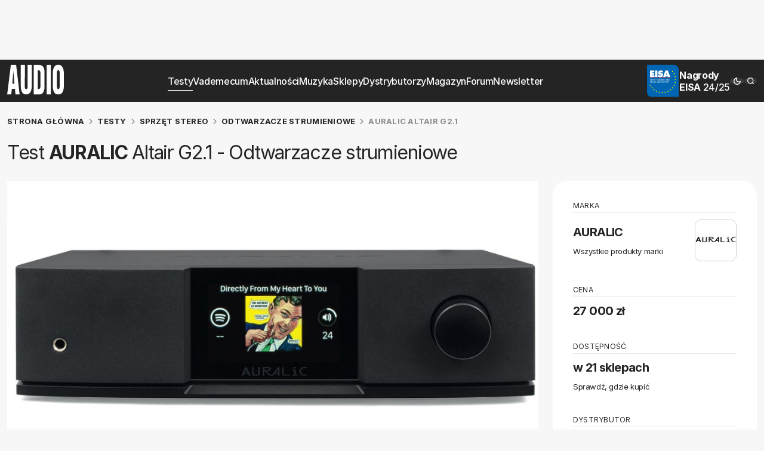

--- FILE ---
content_type: text/html; charset=utf-8
request_url: https://audio.com.pl/testy/stereo/odtwarzacze-strumieniowe/3551-auralic-altair-g2-1
body_size: 52245
content:

<!DOCTYPE html>
<html lang="pl" data-theme="light">
<head>
    <base href="https://audio.com.pl/testy/stereo/odtwarzacze-strumieniowe/3551-auralic-altair-g2-1" />
	<meta http-equiv="content-type" content="text/html; charset=utf-8" />
	<meta name="viewport" content="width=device-width, initial-scale=1,shrink-to-fit=no" />
	<meta name="referrer" content="no-referrer-when-downgrade" />
	<meta name="description" content="Jego funkcjonalność wykracza daleko poza standanardową formułę streamera. A dla osób szukających dalszej poprawy dźwięku, Auralic ma jeszcze dodatki." />
	<title>Auralic Altair G2.1  | test, cena i sklepy</title>
	<link href="/favicon.ico" rel="shortcut icon" type="image/vnd.microsoft.icon" />
	<script type="application/ld+json">
{"@context":"https:\/\/schema.org","@type":"Review","headline":"Test AURALIC Altair G2.1 - Odtwarzacze strumieniowe","brand":{"@type":"Brand","name":"AURALIC"},"author":{"@type":"Person","name":"Radek \u0141abanowski","url":"https:\/\/audio.com.pl\/autorzy\/32074-radek-labanowski","image":"https:\/\/audio.com.pl\/images\/8\/4\/9\/83849-radek-labanowski-3.jpg"},"publisher":{"@type":"Organization","name":"Wydawnictwo AVT-Korporacja Sp. z o.o.","alternateName":"Wydawnictwo AVT","url":"https:\/\/avt.pl\/","logo":"https:\/\/avt.pl\/templates\/main\/images\/logo.png","sameAs":["https:\/\/www.linkedin.com\/company\/grupaavt\/","https:\/\/pl.wikipedia.org\/wiki\/AVT-Korporacja"],"address":{"@type":"PostalAddress","streetAddress":"Leszczynowa 11","addressLocality":"Warszawa","postalCode":"03-197","addressCountry":"PL"},"contactPoint":{"@type":"ContactPoint","telephone":"+48-22-257-84-99","faxNumber":"+48-22-257-84-00","email":"avt@avt.pl","contactType":"customer service"}},"datePublished":"2022-10-22T17:27:17+01:00","dateModified":"2024-01-02T19:52:46+01:00","image":["https:\/\/audio.com.pl\/i\/images\/7\/3\/5\/d2FjPTY5Nngx_src_69735-odtwarzacz-sieciowy-auralic-altair-g2.1-fot1.jpg"],"description":"O odtwarzaczach sieciowych, jakie dzisiaj znamy, jeszcze kilkana\u015bcie lat temu nawet nie marzyli\u015bmy. Trudno by\u0142o te\u017c us\u0142ysze\u0107 ju\u017c wtedy o firmie Auralic, kt\u00f3ra powsta\u0142a w 2009 roku, nie by\u0142 to bowiem pomys\u0142 na kolejn\u0105 mark\u0119 high-end, kt\u00f3ra z pomp\u0105 wchodzi na salony. Tw\u00f3rcy Auralica od pocz\u0105tku trzymaj\u0105 si\u0119 w\u0105skiej specjalizacji i systematycznie j\u0105 zg\u0142\u0119biaj\u0105.\r\n","reviewBody":"\r\nPierwszym urz\u0105dzeniem by\u0142 DAC ARK MX, obs\u0142uguj\u0105cy materia\u0142y PCM 32 bit\/92 kHz. Jak na tamte czasy spore osi\u0105gni\u0119cie. Niebawem pojawi\u0142 si\u0119 kolejny \u2013 VEGA, w kt\u00f3rym dorzucono przetwarzanie DSD128.\r\nAle prze\u0142omem wydaje si\u0119 Aries (z 2014 roku), pierwsze \u017ar\u00f3d\u0142o strumieniowe. Podni\u00f3s\u0142 poprzeczk\u0119 na poziom, jaki nawet dzisiaj wydaje si\u0119 satysfakcjonuj\u0105cy, radz\u0105c sobie z PCM 32\/384 oraz DSD256, i to wraz z transmisj\u0105 bezprzewodow\u0105.\r\nObecna oferta Auralica sk\u0142ada si\u0119 z pi\u0119ciu \u017ar\u00f3de\u0142, dwa z nich to tzw. sieciowe transporty (odtwarzacze bez wyj\u015b\u0107 analogowych), jest te\u017c DAC oraz dwa kompletne streamery (z wyj\u015bciami analogowymi, a wi\u0119c i przetwornikami). Auralic Altair G2.1\u00a0to jeden z nich, najbardziej rozbudowany i wszechstronny.\r\n    \r\n        \r\n\r\n\r\n    \r\n\r\nJego funkcjonalno\u015b\u0107 wykracza daleko poza standanardow\u0105 formu\u0142\u0119 streamera. A dla os\u00f3b szukaj\u0105cych dalszej poprawy d\u017awi\u0119ku, Auralic ma jeszcze dodatki \u2013 wzorcowy zegar taktuj\u0105cy oraz upsampler.\r\nWiele firm wykorzystuje fakt, i\u017c nowoczesne streamery mo\u017cna konstruowa\u0107 na bazie uniwersalnych podzespo\u0142\u00f3w komputerowych. Auralic wychodzi jednak z innego za\u0142o\u017cenia. Chocia\u017c mo\u017cna tutaj znale\u017a\u0107 \u015blady techniki komputerowej, to jest ona bardzo mocno zmodyfikowana i osadzona w \u015bwiecie audio.\u00a0Wida\u0107 to zar\u00f3wno w budowie, jak i w sposobie obs\u0142ugi.\r\nNajwa\u017cniejsze funkcje\r\nZacznijmy od niekonwencjonalnej, pe\u0142nej konfiguracji i naszkicujmy zestaw bazowych funkcji. Altair G2.1 jest \u017ar\u00f3d\u0142em strumieniowym i taki w\u0142a\u015bnie modu\u0142, a dok\u0142adniej sekcja pot\u0119\u017cnych procesor\u00f3w, jest jego m\u00f3zgiem.\r\n\r\n\n\n\n\n\n\n\r\nWy\u015bwietlacz jest kolorowy, matryca ma wysok\u0105 rozdzielczo\u015b\u0107 i mie\u015bci du\u017co informacji...\r\n\r\n    \r\n        \r\n\r\n\r\n    \r\n\r\nBy\u0107 mo\u017ce strumieniowanie z sieci oka\u017ce si\u0119 podstawowym, a nawet wy\u0142\u0105cznym zadaniem tego sprz\u0119tu, jednak mo\u017cliwo\u015bci s\u0105 znacznie wi\u0119ksze. Auralic Altair G2.1 to r\u00f3wnie\u017c przetwornik C\/A, kt\u00f3ry s\u0142u\u017cy nie tylko wewn\u0119trznej sekcji strumieniowej, lecz r\u00f3wnie\u017c \u017ar\u00f3d\u0142om zewn\u0119trznym (poprzez wej\u015bcia cyfrowe).\r\nDo tego mamy sekcj\u0119 przedwzmacniacza przygotowan\u0105 w formie czysto analogowej, z analogowymi wej\u015bciami. Jest te\u017c wzmacniacz s\u0142uchawkowy, a na deser zintegrowany, wewn\u0119trzny serwer plik\u00f3w, kt\u00f3ry s\u0142u\u017cy odtwarzaczowi jako bank muzyki (bynajmniej nie jedyny).\r\nCzego chcie\u0107 wi\u0119cej? Do dzia\u0142ania systemu wystarcz\u0105 ju\u017c tylko ko\u0144c\u00f3wki mocy oraz kolumny g\u0142o\u015bnikowe\u00a0albo nawet tylko te ostatnie \u2013 je\u017celi b\u0119d\u0105 aktywne, co zdarza si\u0119 coraz cz\u0119\u015bciej. Tak\u0105 konfiguracj\u0119 Auralic promuje i stosuje podczas w\u0142asnych prezentacji, si\u0119gaj\u0105c np. po aktywne konstrukcje firmy ATC.\r\n\r\n\n\n\n\n\n\n\r\nJednak w menu ustawie\u0144 czcionki s\u0105 niewielkie, wygodniej b\u0119dzie si\u0119gn\u0105\u0107 po aplikacj\u0119 mobiln\u0105.\r\n\r\n    \r\n        \r\n\r\n\r\n    \r\n\r\nAuralic\u00a0Altair G2.1 - obudowa\r\nTe bogactwa skrywa w sumie niewielka obudowa.\u00a0Auralic\u00a0Altair G2.1 ma szeroko\u015b\u0107 zaledwie 34 cm, ale wa\u017cy ca\u0142kiem sporo \u2013 10 kg. Podw\u00f3jne chassis producent nazywa Unity Chassis II. Zewn\u0119trzn\u0105 ram\u0119 wykonano z grubego aluminium, wewn\u0119trzne subchassis z miedzi. Taki uk\u0142ad zapewnia doskona\u0142\u0105 sztywno\u015b\u0107, izolacj\u0119 i t\u0142umienie drga\u0144.\r\nS\u0142u\u017c\u0105 mu r\u00f3wnie\u017c n\u00f3\u017cki z \"wsadem\" sze\u015bciu spr\u0119\u017cyn (w ka\u017cdej). Bry\u0142a Altaira G2.1 nie jest awangardowo oryginalna, pomys\u0142 z lekko zaokr\u0105glonymi bocznymi panelami znamy, jednak solidno\u015b\u0107 i staranno\u015b\u0107 wykonania b\u0119dzie si\u0119 podoba\u0107.\r\nFront\r\nCentraln\u0105 sekcj\u0119 frontu wype\u0142nia 4-calowy wy\u015bwietlacz z kolorow\u0105 matryc\u0105 o wysokiej rozdzielczo\u015bci i zag\u0119szczeniu pikseli (300 na cal), pozwalaj\u0105cy zmie\u015bci\u0107 du\u017co informacji, a menu jest faktycznie bardzo rozbudowane.\r\n\r\n\n\n\n\n\n\n\r\nJeden z g\u0142\u00f3wnych ekran\u00f3w po\u015bwi\u0119cono selekcji \u017ar\u00f3de\u0142, tutaj wszystko jest czytelne.\r\n\r\nCzcionka jest ostra i elegancka, chocia\u017c czasami tak ma\u0142a, \u017ce trzeba si\u0119 jej przygl\u0105da\u0107 z bliska. Do nawigacji wystarczy pokr\u0119t\u0142o (wyb\u00f3r zatwierdzamy delikatnie je wciskaj\u0105c).\r\n\r\nWy\u015bwietlacz\u00a0\r\n\r\nWy\u015bwietlacz nie jest jedyn\u0105 drog\u0105 dotarcia do wszystkich funkcji. Mo\u017cemy si\u0119gn\u0105\u0107 po komputer (lub inne urz\u0105dzenie z przegl\u0105dark\u0105 dla stron www) i w ten spos\u00f3b \"zalogowa\u0107 si\u0119\" do menu odtwarzacza.\r\n\r\nAplikacja mobilna\r\n\r\nMamy te\u017c do dyspozycji aplikacj\u0119 mobiln\u0105 \u2013 Auralic przygotowa\u0142 j\u0105 dla sprz\u0119tu Apple. O konkurencji (Android) jakby zapomniano\u2026 Ale sami u\u017cytkownicy szybko znale\u017ali aplikacje firm trzecich, kt\u00f3re uda\u0142o si\u0119 do sterowania odtwarzaczem\u00a0Auralic\u00a0Altair G2.1\u00a0dopasowa\u0107, i takie rozwi\u0105zanie podpowiada sam Auralic.\r\n\r\n\n\r\nModu\u0142 Wi-Fi jest bardzo istotny, Auralic nie lekcewa\u017cy go nawet na etapie rekomendacji, dopuszczaj\u0105c po\u0142\u0105czenia bezprzewodowe na r\u00f3wni z przewodowymi.\r\n\r\n\r\nPilot\r\n\r\nA co z tradycyjnym pilotem? W tej sprawie s\u0105 dwie informacje. Zacznijmy od z\u0142ej. Auralic nie przygotowa\u0142 pilota, nie ma go w zestawie i nie mo\u017cna go dokupi\u0107. Dobra jest taka, \u017ce dost\u0119pna jest sprytna funkcja przyuczenia Auralic\u00a0Altair G2.1\u00a0do dowolnego pilota \u2013 wystarczy, \u017ce wy\u015blemy z niego dowolny sygna\u0142 (przyciskaj\u0105c dowolny przycisk), a nast\u0119pnie zdefiniujemy, jak odtwarzacz powinien zareagowa\u0107 na tak\u0105 komend\u0119 (wyobra\u017amy sobie, \u017ce uruchomi np. funkcj\u0119 \"play\").\r\n\r\nWyj\u015bcie s\u0142uchawkowe\r\n\r\nNa froncie opr\u00f3cz wielofunkcyjnego pokr\u0119t\u0142a oraz wy\u015bwietlacza jest jeszcze tylko wyj\u015bcie s\u0142uchawkowe (6,3 mm). Im d\u0142u\u017cej przygl\u0105da\u0142em si\u0119 i obs\u0142ugiwa\u0142em Altaira G2.1, tym bardziej go lubi\u0142em. A wcale nie jest tak najcz\u0119\u015bciej\u2026\r\n\r\nKonfiguracja i menu\r\n\r\nPrzyjemnie jest ju\u017c na samym pocz\u0105tku, bowiem na etapie konfiguracji nie jeste\u015bmy zmuszani ani do zak\u0142adania konta, rejestracji czy spowiadania si\u0119 z miejsca, w kt\u00f3rym akurat przebywamy. Faktycznie na pewnym etapie aplikacja mobilna zaczyna by\u0107 w\u015bcibska, podsuwaj\u0105c proces rejestracji, ale mo\u017cna to zignorowa\u0107.\r\n\r\n\u00a0\n\r\nAplikacja mobilna zapewnia dost\u0119p nie tylko do podstawowych, ale tak\u017ce zaawansowanych funkcji, mi\u0119dzy innymi ustawie\u0144 filtr\u00f3w cyfrowych.\r\n\r\nAuralic Altair G2.1 ruszy i bez aplikacji, zapoznanie go z domow\u0105 sieci\u0105 mo\u017cna przeprowadzi\u0107 pokr\u0119t\u0142em na przednim panelu, wszystkie informacje pojawiaj\u0105 si\u0119 na wy\u015bwietlaczu.\r\nG\u0142\u00f3wne menu koncentruje si\u0119 na wyborze wej\u015b\u0107: albo wskakujemy w przestrze\u0144 sieciow\u0105 i wszystko odbywa si\u0119 ju\u017c niejako \"zdalnie\", albo wybieramy jedno z wej\u015b\u0107 przewodowych. W takim wypadku Altair G2.1 przypomina klasyczny sprz\u0119t stereo.\r\nAuralic Altair G2.1 - z\u0142\u0105cza\r\nDo dyspozycji mamy a\u017c sze\u015b\u0107 wej\u015b\u0107, w tym cztery cyfrowe - po jednym dla ka\u017cdego popularnego standardu, SPDIF, Toslink, AES\/EBU i USB (np. dla komputera).\r\nTego (mo\u017ce poza AES\/EBU) mo\u017cna by\u0142o si\u0119 spodziewa\u0107, ale sekcja analogowa ju\u017c zaskakuje.\u00a0Jest nie tylko wej\u015bcie liniowe, ale i gramofonowe\u00a0(MM), a wybieraj\u0105c dowolne z nich mamy pewno\u015b\u0107, \u017ce sygna\u0142 pozostanie w postaci analogowej.\r\n\r\n\n\n\n\n\n\n\r\nTo (nie) tylko \u017ar\u00f3d\u0142o sieciowe, mo\u017cliwo\u015bci Altaira G2.1 s\u0105 znacznie wi\u0119ksze, urz\u0105dzenie zas\u0142uguje na centralne miejsce nawet du\u017cego systemu.\r\n\r\nUrz\u0105dzenie nie dokona zbrodniczej konwersji na cyfr\u0119, co jest cz\u0119sto spotykane w tego typu (og\u00f3lnie) urz\u0105dzeniach. Do sekcji cyfrowej dodano jeszcze drugie USB dla no\u015bnik\u00f3w pami\u0119ci.\r\nMo\u017ce nim by\u0107 nie tylko dysk twardy, karta pami\u0119ci, ale tak\u017ce nap\u0119d CD (zewn\u0119trzny); mamy wtedy mo\u017cliwo\u015b\u0107 odtwarzania kompakt\u00f3w, a tak\u017ce zgrywania muzyki np. na dysk (w funkcji serwera, o czym za chwil\u0119). Jest z\u0142\u0105cze sieciowe LAN, jednak Auralic zach\u0119ca aby wypr\u00f3bowa\u0107 wygodn\u0105 transmisj\u0119 Wi-Fi.\r\nWyj\u015bcia analogowe s\u0105 dwa: jedno niezbalansowane RCA, drugie symetryczne XLR. To ostatnie sugeruje, \u017ce jaka\u015b cz\u0119\u015b\u0107 konstrukcji jest zbalansowana. Okazuje si\u0119, \u017ce nawet ca\u0142kiem spora.\r\nAuralic Altair G2.1 nie ma wprawdzie zbalansowanych wej\u015b\u0107 analogowych, wi\u0119c sygna\u0142y s\u0105 symetryzowane, a nast\u0119pne trafiaj\u0105 do zbalansowanego przedwzmacniacza (w zakresie regulacja g\u0142o\u015bno\u015bci i obwod\u00f3w wyj\u015bciowych). Symetryczny tor zaczyna si\u0119 na etapie przetwornik\u00f3w C\/A, kt\u00f3re wysy\u0142aj\u0105 sygna\u0142y zbalansowane do regulator\u00f3w g\u0142o\u015bno\u015bci.\r\n\r\n\n\n\n\n\n\n\r\nRegulacja g\u0142o\u015bno\u015bci jest analogowa i symetryczna, co wsp\u00f3\u0142gra z wyj\u015bciami XLR.\r\n\r\nAuralic Altair G2.1 - funkcje sieciowe i serwer\r\nAuralic Altair G2.1 radzi sobie z PCM 32 bit\/384 kHz, a tak\u017ce z DSD512. To nie tylko potencja\u0142 sekcji konwerter\u00f3w cyfrowo-analogowych (wej\u015bcia USB-B), ale tak\u017ce strefy sieciowej, a wi\u0119c plik\u00f3w, kt\u00f3re odtwarzacz potrafi dekodowa\u0107. To ju\u017c naprawd\u0119 wyj\u0105tkowa umiej\u0119tno\u015b\u0107, zarezerwowana dla najdoskonalszych \u017ar\u00f3de\u0142 sieciowych.\r\nCo nie dotrze z sieci (i serwer\u00f3w) lokalnych, wp\u0142ynie z Internetu. Tutaj Altair G2.1 obs\u0142uguje nie tylko Spotify Connect, ale tak\u017ce najnowszego Tidala Connect, razem z dekodowaniem MQA.\r\nJest te\u017c wsparcie dla platformy Roon (w ramach punktu ko\u0144cowego; Altair G2.1 nie zast\u0105pi serwera Roon), a tak\u017ce strumieniowanie Apple AirPlay i uniwersalny (ju\u017c oderwany od samej sieci) Bluetooth.\r\n\r\n\n\n\n\n\n\n\r\nAltair G2.1 wejdzie w rol\u0119 centrum systemu dzi\u0119ki rozbudowanej sekcji analogowej.\r\n\r\nZosta\u0142 do om\u00f3wienia wbudowany serwer, dzi\u0119ki kt\u00f3remu Auralic Altair G2.1 staje si\u0119 jeszcze bardziej wszechstronny i samowystarczalny. Oczywi\u015bcie zawsze mo\u017cemy strumieniowa\u0107 muzyk\u0119 z jednego z serwis\u00f3w w chmurze (np. Tidala), ale chc\u0105c odtwarza\u0107 zgromadzone \"w domu\" pliki, nie musimy rozbudowywa\u0107 domowej sieci o niezale\u017cny serwer (np. NAS czy komputer z odpowiednim oprogramowaniem), bo jego rol\u0119 mo\u017ce pe\u0142ni\u0107 sam Altair G2.1.\r\nDysk twardy mo\u017cemy pod\u0142\u0105czy\u0107 przez z\u0142\u0105cze USB albo wykorzysta\u0107 dysk odtwarzacza \u2013 o ile go zainstalujemy lub od razu kupimy tak wyposa\u017con\u0105 wersj\u0119.\r\nSygna\u0142om cyfrowym towarzyszy wiele dodatkowych ustawie\u0144; cztery opcje filtrowania (dla PCM) r\u00f3\u017cni\u0105ce si\u0119 charakterystykami cz\u0119stotliwo\u015bciowymi i impulsowymi to dopiero pocz\u0105tek. Jest parametryczna equalizacja (charakterystyki cz\u0119stotliwo\u015bciowej), a nawet mo\u017cliwo\u015b\u0107 wprowadzania op\u00f3\u017anie\u0144 i poziomu obydwu kana\u0142\u00f3w stereofonicznych \u2013 czyli rzetelnie zrealizowana regulacja ich zr\u00f3wnowa\u017cenia.\r\n\r\n\n\n\n\n\n\n\r\nS\u0105 te\u017c trzy \"klasyczne\" z\u0142\u0105cza cyfrowe \u2013 optyczne, wsp\u00f3\u0142osiowe a nawet AES\/EBU.\r\n\r\nAuralic samodzielnie przygotowa\u0142 oprogramowanie steruj\u0105ce, system nosi nazw\u0119 Auralic Lightning (tak samo nazywa si\u0119 tak\u017ce firmowa aplikacja steruj\u0105ca \u2013 dla urz\u0105dze\u0144 mobilnych iOS).\r\nProducent chwali jej wydajno\u015b\u0107, szybko\u015b\u0107, optymalizacj\u0119. To zas\u0142uga nie tylko oprogramowania, ale tak\u017ce sprz\u0119tu na czele z (r\u00f3wnie\u017c firmowym) procesorem Tesla G2. \r\nSygna\u0142y audio (cyfrowe) trafiaj\u0105 najpierw do pami\u0119ci podr\u0119cznej 1 GB i dopiero p\u00f3\u017aniej s\u0105 przekazywane do dalszej obr\u00f3bki.\u00a0Ma to wyeliminowa\u0107 b\u0142\u0119dy (przestoje, op\u00f3\u017anienia) transmisji sieciowej, kt\u00f3ra bywa niestabilna (zw\u0142aszcza bezprzewodowe Wi-Fi). Bufor i precyzyjne zegary przydaj\u0105 si\u0119 tak\u017ce dla \u017ar\u00f3de\u0142 przewodowych.\r\nPo zdekodowaniu plik\u00f3w czas na ich konwersj\u0119. Tutaj do gry wkraczaj\u0105 jedne z najnowszych (i obecnie najlepszych) \"gotowych\" ko\u015bci przetwornik\u00f3w \u2013 ESS Technology ES9038.\r\n\r\n\n\n\n\n\n\n\r\nDwa z\u0142\u0105cza USB; jedno dla np. komputera, drugie dla plik\u00f3w bezpo\u015brednio z dysk\u00f3w.\r\n\r\nAuralic Altair G2.1 to ultranowoczesny odtwarzacz cyfrowy, ale sekcja analogowa jest r\u00f3wnie kapitalna. Jej cz\u0119\u015bci\u0105 jest przecie\u017c regulacja g\u0142o\u015bno\u015bci, kt\u00f3ra odbywa si\u0119 w dw\u00f3ch autorskich modu\u0142ach. To r\u00f3wnie\u017c ambitne przedsi\u0119wzi\u0119cie.\r\nAuralic nie si\u0119gn\u0105\u0142 po gotowe rozwi\u0105zania (zwykle na bazie element\u00f3w scalonych), lecz zaprojektowa\u0142 w\u0142asny regulator, oparty na zestawie precyzyjnych rezystor\u00f3w, kt\u00f3rych odpowiednie kombinacje s\u0105 w\u0142\u0105czane w tor sygna\u0142owy za pomoc\u0105 przeka\u017anik\u00f3w.\r\nJak przekonuje Auralic, taka regulacja jest \"prze\u017aroczysta\" i nie zak\u0142\u00f3ca delikatnych obwod\u00f3w analogowych (nie generuje szum\u00f3w cyfrowych). Regulatory g\u0142o\u015bno\u015bci zamkni\u0119to w dw\u00f3ch srebrnych puszkach z oznaczeniami Orfeo, a za nimi znajduje si\u0119 du\u017cy radiator \u2013 obwody wyj\u015bciowe pracuj\u0105 w klasie A. Sekcja gramofonowa jest ekranowana (ma w\u0142asn\u0105, niewielk\u0105 obudow\u0119).\r\n\r\n\n\n\n\n\n\n\r\nPo zdj\u0119ciu nie tyle g\u00f3rnej, lecz i dolnej p\u0142yty pojawia si\u0119\u2026 dodatkowa, wewn\u0119trzna obudowa; dopiero odkr\u0119cenie kolejnego \u201ewieka\u201d pozwala dotrze\u0107 do wi\u0119kszo\u015bci uk\u0142ad\u00f3w elektronicznych.\r\n\r\nAuralic\u00a0Altair G2.1 -\u00a0ods\u0142uch\r\nPoznanie wi\u0119kszo\u015bci funkcji Auralica Altair G2.1 zajmie u\u017cytkownikowi sporo czasu. Obszerne funkcje \u201estrojenia\u201d d\u017awi\u0119ku mog\u0105 by\u0107 powodem satysfakcji, chocia\u017c tego typu narz\u0119dzia bywaj\u0105 te\u017c zdradliwe.\r\nMo\u017cna \"si\u0119 zap\u0119tli\u0107\" trac\u0105c rachub\u0119 i pewno\u015b\u0107 brzmieniowych efekt\u00f3w poszczeg\u00f3lnych ustawie\u0144. Przyznaj\u0119, nie do wszystkich dotar\u0142em, a celowo omin\u0105\u0142em ca\u0142\u0105 sekcj\u0119 korekcji cz\u0119stotliwo\u015bciowej. Na pocz\u0105tku zabra\u0142em si\u0119 za sprawdzanie filtr\u00f3w cyfrowych.\r\nDo wyboru s\u0105 cztery ustawienia, a producent rekomenduje tryb \"Smooth\" kt\u00f3ry ma si\u0119 wyr\u00f3\u017cnia\u0107 brzmieniem nie tylko g\u0142adkim, lecz tak\u017ce kompletnym i og\u00f3lnie najlepszym. Deklarowanej g\u0142adko\u015bci nie mo\u017cna mu odm\u00f3wi\u0107, jednak wcale nie brakuje dynamiki, kontur\u00f3w i fantastycznej przejrzysto\u015bci, co nie zawsze towarzyszy g\u0142adko\u015bci.\r\n\r\n\n\n\n\n\n\n\r\nWn\u0119trze Altaira G2.1 prezentuje si\u0119 znakomicie, u\u017cyte komponenty s\u0105 najwy\u017cszej jako\u015bci, a precyzja i estetyka monta\u017cu nie pozostawia nic do \u017cyczenia.\r\n\r\nPodoba\u0142a mi si\u0119 te\u017c sp\u00f3jno\u015b\u0107 i r\u00f3wnowaga, przes\u0105dzaj\u0105c o moim wyborze zgodnym z podpowiedzi\u0105 producenta. Tego ustawienia trzyma\u0142em si\u0119 w ci\u0105gu ca\u0142ego testu, przeprowadzaj\u0105c tylko kr\u00f3tkie sprawdziany innych ustawie\u0144, kt\u00f3re jednak nie prowadzi\u0142y do \u017cadnych nowych odkry\u0107 i zmiany pogl\u0105du na ten temat.\r\nG\u0142adko\u015b\u0107, a zw\u0142aszcza kojarzona z ni\u0105 \u0142agodno\u015b\u0107 wcale nie jest tutaj fundamentem, co najwy\u017cej dope\u0142nieniem. R\u00f3wnie\u017c wspomniana sp\u00f3jno\u015b\u0107 nie oznacza ograniczenia detaliczno\u015bci i precyzji na rzecz prostej komunikatywno\u015bci.\r\nOdwa\u017c\u0119 si\u0119 nawet stwierdzi\u0107, \u017ce brzmienie to nie spe\u0142ni oczekiwa\u0144 mi\u0142o\u015bnik\u00f3w stereotypowego, ciep\u0142ego analogu czy romantycznej muzykalno\u015bci.\r\nAuralic Altair G2.1 gra na sw\u00f3j spos\u00f3b i jest to spos\u00f3b nowoczesny, odwa\u017cny, bezkompromisowy, jakby firma chcia\u0142a w brzmieniu pokaza\u0107 wprost ca\u0142\u0105 skomplikowan\u0105 i zaawansowan\u0105 elektronik\u0119, jak\u0105 stosuje.\r\n\r\n\n\n\n\n\n\n\r\nModu\u0142 phono umieszczono na niezale\u017cnej p\u0142ytce, pod kt\u00f3r\u0105 wida\u0107 dodatkowy ekran.\r\n\r\nNie s\u0142u\u017cy ona licytowaniu si\u0119 z innymi urz\u0105dzeniami na to, kt\u00f3re bardziej zbli\u017cy si\u0119 do stylu winylu. Winyl to jednak wzorzec daleki od doskona\u0142o\u015bci. G2.1 chce by\u0107 bli\u017cej idea\u0142u. I zbli\u017ca si\u0119 do niego z innej strony.\r\nUderzenia basu s\u0105 mocne, chwilami masywne, jednak po kilku pr\u00f3bach okazuje si\u0119, \u017ce najwa\u017cniejsze s\u0105 kontury, rytm, precyzja obowi\u0105zuj\u0105ca zar\u00f3wno g\u0142\u00f3wne d\u017awi\u0119ki, jak i wybrzmienia, najni\u017csze zej\u015bcia i wy\u017csze harmoniczne.\r\nA poniewa\u017c wszystko jest \u015bwietnie skoordynowane, wi\u0119c dok\u0142adny i selektywny bas nie wpada w pu\u0142apk\u0119 technicznej sucho\u015bci i twardo\u015bci. Mo\u017cna przytupywa\u0107 nog\u0105, mo\u017cna przys\u0142uchiwa\u0107 si\u0119 z\u0142o\u017conym warstwom niekt\u00f3rych nagra\u0144. Na drugim skraju te\u017c mamy zar\u00f3wno bogactwo informacji, jak i emocje.\r\n\r\n\n\n\n\n\n\n\r\nZasilacz jest liniowy, z transformatorem toroidalnym i rozbudowanymi uk\u0142adami filtruj\u0105cymi.\r\n\r\nDobrze do\u015bwietlona, wyrazista, czy\u015bciutka, ma w swoim zasi\u0119gu zar\u00f3wno mocne, soczyste blachy perkusji, drobne detale, jak i akustyczne powiewy. G2.1 wystawi na pr\u00f3b\u0119 najlepsze zespo\u0142y g\u0142o\u015bnikowe... i tylko one poka\u017c\u0105 wszystko, co jest do pokazania. A wtedy robi to ogromne wra\u017cenie.\r\nChocia\u017c Auralic Altair G2.1 nie dopieszcza nas aksmitno\u015bci\u0105 i s\u0142odycz\u0105, to jego argumenty przekonuj\u0105 do jego wy\u017cszo\u015bci. On wie lepiej, jak co gra\u0107. Potencja\u0142, konkret i dok\u0142adno\u015b\u0107 dociera do nas r\u00f3wnie dobrze ze \u015brednich ton\u00f3w. Nasycone i dobitne wokale operuj\u0105 w szerokim zakresie, m\u0119skie s\u0105 w spodziewany spos\u00f3b g\u0119ste i niskie, lecz nie jednostajne; mog\u0105 pokaza\u0107 wyrazist\u0105 artykulacj\u0119, o ile taka zosta\u0142a zarejestrowana.\r\nStruny gitary, przemykaj\u0105ce po nich palce mo\u017cna wr\u0119cz \"zobaczy\u0107\". Odtwarzacz skraca dystans, nie zwalniaj\u0105c tempa ani nie obni\u017caj\u0105c napi\u0119cia.\u00a0Szczeg\u00f3\u0142owo\u015b\u0107 rozci\u0105ga si\u0119 od ostro\u015bci do subtelno\u015bci. Auralic Altair G2.1 wyciska z ka\u017cdego \u017ar\u00f3d\u0142a i nagrania co si\u0119 da, d\u017awi\u0119ki pi\u0119kne i brudne.\r\n\r\n\n\n\n\n\n\n\r\nW tylnej cz\u0119\u015bci wida\u0107 modu\u0142y wyj\u015bciowe (analogowe) w klasie A ch\u0142odzone radiatorem.\r\n\r\nNie oswaja, nie retuszuje, nie skleja i nie porz\u0105dkuje, lecz wszystko podaje w oryginalnym zapisie, ze wszystkimi konsekwencjami. To spektakl pe\u0142en nowych wra\u017ce\u0144. Wiele nagra\u0144 zyskuje niemal nowy wymiar.\r\nZgoda, \u017ce G2.1 nie potrafi wszystkiego. Nie po\u0142\u0105czy wody z ogniem i graj\u0105c bardzo analitycznie, nie mo\u017ce gra\u0107 melancholijnie. Barwa jest bogata ale generalnie sch\u0142odzona, lepiej powiedzie\u0107 \u2013 nieocieplona. Nie oznacza to wyzucia z emocji. Te s\u0105 nawet prawdziwsze, nieoszukane, p\u0142yn\u0105 z tre\u015bci nagrania, a nie z formy, jak\u0105 nadaje wiele urz\u0105dze\u0144.\r\nSprawdzi\u0142em te\u017c sekcj\u0119 strumieniow\u0105. Zwykle odtwarzacze tego typu zyskuj\u0105, gdy podamy sygna\u0142 cyfrowy ju\u017c po rozkodowaniu, a wi\u0119c z komputera poprzez z\u0142\u0105cze USB.\r\nSekcja strumieniowa Altaira G2.1 broni si\u0119 jednak doskonale, d\u017awi\u0119k jest bardzo podobny w charakterze, r\u00f3\u017cnice s\u0105 subtelne, a ponadto id\u0105 w stron\u0119, kt\u00f3r\u0105 mo\u017cna nawet uzna\u0107 za po\u017c\u0105dan\u0105.\r\n\r\n\n\n\n\n\n\n\r\nRegulator g\u0142o\u015bno\u015bci zaprojektowa\u0142 Auralic, bez u\u017cycia gotowych uk\u0142ad\u00f3w scalonych, a tylko przeka\u017anik\u00f3w i rezystor\u00f3w.\r\n\r\nCharakterystyka jest odrobin\u0119 ci\u0119\u017csza i ciemniejsza, z mocnym basem i subtelniejsz\u0105 g\u00f3r\u0105. Nie s\u0105dz\u0119, aby mia\u0142o sens rezygnowanie z wygody, jak\u0105 daj\u0105 sieciowe umiej\u0119tno\u015bci Auralia\u00a0Altair G2.1, nawet je\u017celi odbywa si\u0119 to kosztem zmniejszenia ultraprecyzji, kt\u00f3r\u0105 zapewnia wej\u015bcie USB.\r\nAle najpewniejszym sposobem \u0142agodzenia bezpo\u015bredniego, przenikliwego stylu Altaira G2.1 s\u0105 wej\u015bcia analogowe, chocia\u017c rezultaty oczywi\u015bcie zale\u017c\u0105 od cech \u017ar\u00f3d\u0142a. Mo\u017cemy si\u0119 jednak zdziwi\u0107.\r\nB\u0119d\u0105c ju\u017c przyzwyczajonym do kapitalnej przejrzysto\u015bci cyfrowej sekcji Auralica, spotkanie ze \u017ar\u00f3d\u0142ami analogowymi mo\u017ce okaza\u0107 si\u0119 zar\u00f3wno wytchnieniem, jak i rozczarowaniem.\r\n\u00a0","reviewRating":{"@type":"Rating","ratingValue":"4.7","bestRating":"5","worstRating":"1"},"itemReviewed":{"@type":"Product","name":"AURALIC Altair G2.1","brand":{"@type":"Brand","name":"AURALIC"},"model":"Altair G2.1","category":"Odtwarzacze strumieniowe","image":"https:\/\/audio.com.pl\/i\/images\/7\/3\/5\/d2FjPTY5Nngx_src_69735-odtwarzacz-sieciowy-auralic-altair-g2.1-fot1.jpg","description":"Wykonanie: Z\u0142o\u017cona, podw\u00f3jna obudowa,\r\nskomplikowana elektronika. Sekcja cyfrowa\r\npe\u0142na w\u0142asnych algorytm\u00f3w. Wydajne procesory,\r\nprecyzyjny zegar, znakomite przetworniki C\/A.\r\nWyrafinowana, analogowa regulacja g\u0142o\u015bno\u015bci,\r\nobwody wyj\u015bciowe w klasie A, liniowy zasilacz.\r\nPalce liza\u0107.. Funkcjonalno\u015b\u0107: Wzorowa,\r\nponadprogramowa. Odtwarzacz sieciowy,\r\nserwer, przetwornik C\/A, a nawet rozbudowany\r\nprzedwzmacniacz analogowy. Wej\u015bcia cyfrowe\r\ni analogowe (wszystkie z analogow\u0105 regulacj\u0105\r\ng\u0142o\u015bno\u015bci). Wyj\u015bcie s\u0142uchawkowe. Odtwarza\r\nPCM 32\/384 oraz DSD512. Strumieniowanie\r\nw najwa\u017cniejszych systemach i najlepiej jak si\u0119\r\nda \u2013 z najnowszym Tidalem Connect. Mo\u017cliwo\u015b\u0107\r\nrozszerzenia o wewn\u0119trzny dysk twardy.. Brzmienie: Zr\u00f3wnowa\u017cone, dynamiczne,\r\ndok\u0142adne, przejrzyste. \u017badnych umizg\u00f3w, ocieplenia\r\ni zaokr\u0105glenia, czysto i wyra\u017anie. Neutralna\r\n\u015brednica, konturowy bas, g\u00f3ra z ca\u0142\u0105 palet\u0105\r\nwybrzmie\u0144. Ze \u017ar\u00f3de\u0142 lokalnych spektakularne\r\ni analityczne, z sieci nieco spokojniejsze.. ","offers":{"@type":"Offer","priceCurrency":"PLN","price":"27000.00"}}}
	</script>
	<link rel="icon" type="image/png" sizes="16x16" href="/templates/main/images/icons/favicon-16x16.png">
	<link rel="icon" type="image/png" sizes="32x32" href="/templates/main/images/icons/favicon-32x32.png">
	<link rel="icon" type="image/png" sizes="70x70" href="/templates/main/images/icons/ms-icon-70x70.png">
	<link rel="icon" type="image/png" sizes="96x96" href="/templates/main/images/icons/favicon-96x96.png">
	<link rel="icon" type="image/png" sizes="192x192" href="/templates/main/images/icons/android-icon-192x192.png">
	<link rel="icon" type="image/png" sizes="150x150" href="/templates/main/images/icons/ms-icon-150x150.png">
	<link rel="icon" type="image/png" sizes="310x310" href="/templates/main/images/icons/ms-icon-310x310.png">
	<link rel="apple-touch-icon" sizes="57x57" href="/templates/main/images/icons/apple-icon-57x57.png">
	<link rel="apple-touch-icon" sizes="60x60" href="/templates/main/images/icons/apple-icon-60x60.png">
	<link rel="apple-touch-icon" sizes="72x72" href="/templates/main/images/icons/apple-icon-72x72.png">
	<link rel="apple-touch-icon" sizes="76x76" href="/templates/main/images/icons/apple-icon-76x76.png">
	<link rel="apple-touch-icon" sizes="114x114" href="/templates/main/images/icons/apple-icon-114x114.png">
	<link rel="apple-touch-icon" sizes="120x120" href="/templates/main/images/icons/apple-icon-120x120.png">
	<link rel="apple-touch-icon" sizes="144x144" href="/templates/main/images/icons/apple-icon-144x144.png">
	<link rel="apple-touch-icon" sizes="152x152" href="/templates/main/images/icons/apple-icon-152x152.png">
	<link rel="apple-touch-icon" sizes="180x180" href="/templates/main/images/icons/apple-icon-180x180.png">
	<meta property="og:type" content="article" />
	<meta property="og:title" content="AURALIC Altair G2.1" />
	<meta property="og:url" content="https://audio.com.pl/testy/stereo/odtwarzacze-strumieniowe/3551-auralic-altair-g2-1" />
	<meta property="og:image" content="https://audio.com.pl/i/images/7/3/5/dz03NTA=_src_69735-odtwarzacz-sieciowy-auralic-altair-g2.1-fot1.jpg" />
	<meta property="og:site_name" content="https://audio.com.pl/" />
	<meta property="og:description" content="O odtwarzaczach sieciowych, jakie dzisiaj znamy, jeszcze kilkanaście lat temu nawet nie marzyliśmy. Trudno było też usłyszeć już wtedy ..." />

    <style>
        :root,:root[data-theme="light"]{--bgBody:hsla(0,0%,97%,1);--bgHeader:hsla(0,0%,14%,1);--bgDark:hsla(0,0%,14%,1);--bgItem:hsla(0,0%,100%,1);--bgFooter:hsla(0,0%,100%,1);--textColorPrimary:hsla(0,0%,14%,1);--textColorSecondary:hsla(0,0%,100%,1);--textColorGray:hsla(0,0%,38%,1);--textColorGrayLight:hsla(0,0%,80%,1);--textColorPrimaryReverse:hsla(0,0%,86%,1);--borderColorPrimary:hsla(0,0%,80%,1);--borderColorSecondary:hsla(0,0%,38%,1);--white:hsla(0,0%,100%,1);--black:hsla(0,0%,14%,1);--black0:hsla(0,0%,0%,1);--gold:hsla(41,27%,46%,1)}:root[data-theme="dark"]{--bgBody:hsla(0,0%,3%,1);--bgHeader:hsla(0,0%,10%,1);--bgItem:hsla(190,7%,14%,1);--bgFooter:hsla(0,0%,14%,1);--textColorPrimary:hsla(0,0%,92%,1);--textColorGray:hsla(0,0%,62%,1);--textColorPrimaryReverse:hsla(0,0%,14%,1);--borderColorPrimary:hsla(0,0%,20%,1)}[data-theme="light"] [data-theme="dark"]{display:none}[data-theme="dark"] [data-theme="light"]{display:none}@font-face{font-family:'Inter';src:url("https://cdn.avt.pl/fonts/Inter-Regular.woff2") format("woff2"),url("https://cdn.avt.pl/fonts/Inter-Regular.woff") format("woff"),url("https://cdn.avt.pl/fonts/Inter-Regular.svg#Inter-Regular") format("svg");font-weight:400;font-style:normal;font-display:block}@font-face{font-family:'Inter';src:url("https://cdn.avt.pl/fonts/Inter-Medium.woff2") format("woff2"),url("https://cdn.avt.pl/fonts/Inter-Medium.woff") format("woff"),url("https://cdn.avt.pl/fonts/Inter-Medium.svg") format("svg");font-weight:500;font-style:normal;font-display:block}@font-face{font-family:'Inter';src:url("https://cdn.avt.pl/fonts/Inter-Bold.woff2") format("woff2"),url("https://cdn.avt.pl/fonts/Inter-Bold.woff") format("woff"),url("https://cdn.avt.pl/fonts/Inter-Bold.svg") format("svg");font-weight:700;font-style:normal;font-display:block}*{box-sizing:border-box}html,body{margin:0;padding:0;font-size:16px;line-height:1.3;font-family:'Inter',sans-serif;background-color:var(--bgBody);color:var(--textColorPrimary)}input,select,textarea{font-family:'Inter',sans-serif}.container{max-width:91.5rem;padding:0 .75rem;margin:0 auto;container-type:inline-size}.container>.left{width:100%}.container>.right{width:100%}.container--bg{background-color:var(--bgBody)}.container--grid{display:grid;gap:1.5rem}@media(min-width:1025px){.container--grid{grid-template-columns:minmax(0,100%) 342px}}.container--grid>.left{container-type:inline-size}@media(min-width:1025px){.container--grid-reverse{grid-template-columns:342px minmax(0,100%)}}.container--grid-reverse>.right{container-type:inline-size}@media(max-width:1024px){.container--grid-3{grid-template-columns:1fr}}@media(min-width:1025px) and (max-width:1365px){.container--grid-3{grid-template-columns:1fr 342px;grid-template-rows:auto auto;grid-template-areas:"first first" "second third"}.container--grid-3 .left{grid-area:first}.container--grid-3 .center{grid-area:second}.container--grid-3 .right{grid-area:third}}@media(min-width:1366px){.container--grid-3{grid-template-columns:342px 1fr 342px;grid-template-rows:auto 1fr}}.container--grid-rows{position:relative}@media(min-width:1025px){.container--grid-rows{grid-template-columns:342px minmax(0,1fr);grid-template-rows:auto auto}}@media(min-width:1025px){.container--grid-rows>.center{grid-column:1 / -1}}@media(min-width:1025px){.container--grid-rows>.left{grid-column:1}}@media(min-width:1025px){.container--grid-rows>.right{grid-column:2}}.container--firm{display:grid;gap:1.5rem}@media(min-width:1025px){.container--firm{grid-template-columns:464px minmax(0,100%)}}@media(min-width:1025px){.container--firm-subpages{grid-template-columns:minmax(0,100%) 342px}}.container--firm-subpages>.left{order:2}.container--firm-subpages>.right{order:1}.img{display:block;max-width:100%;height:auto}.d-block{display:block !important}.d-none{display:none !important}@media(min-width:576px){.d-sm-block{display:block !important}}@media(min-width:576px){.d-sm-none{display:none !important}}@media(min-width:768px){.d-md-block{display:block !important}}@media(min-width:768px){.d-md-none{display:none !important}}@media(min-width:1025px){.d-lg-block{display:block !important}}@media(min-width:1025px){.d-lg-none{display:none !important}}@media(min-width:1280px){.d-xl-block{display:block !important}}@media(min-width:1280px){.d-xl-none{display:none !important}}[data-tritable="true"]{font-size:0}[data-tritable="true"] [id*="sad"]>div{padding:0 !important}[data-tritable="true"] [id*="sad"]>div>span{position:absolute;top:0;left:0;z-index:3;right:0;text-align:center}.hp-wide-top{overflow:hidden}@media(min-width:768px){.hp-wide-top{max-height:150px}}.hp-wide-top [data-tritable="true"]{padding:0 0 26.041% !important}@media(min-width:768px){.hp-wide-top [data-tritable="true"]{padding:0 0 7.8125% !important}}.hp-wide-top [data-tritable="true"] [id*="sad"]{position:absolute;left:0;top:0}.hp-wide-top [data-tritable="true"] [id*="sad"]>div>span{background-color:#1a1b1c !important;color:#fff !important;padding:2px;display:inline-block;top:0;left:0;right:auto}.pt-1{padding-top:1rem}.pt-2{padding-top:2rem}.pt-15{padding-top:1.5rem}.pt-25{padding-top:2.5rem}.pt-35{padding-top:3.5rem}.pb-1{padding-bottom:1rem}.pb-15{padding-bottom:1.5rem}.pb-2{padding-bottom:2rem}.pb-25{padding-bottom:2.5rem}.pb-35{padding-bottom:3.5rem}.py-1{padding-top:1rem;padding-bottom:1rem}.py-15{padding-top:1.5rem;padding-bottom:1.5rem}.py-2{padding-top:2rem;padding-bottom:2rem}.py-25{padding-top:2.5rem;padding-bottom:2.5rem}.page-header{font-size:clamp(1.5rem,calc(0.9813rem + 2.243cqi), 3rem);font-weight:700;letter-spacing:-0.04em;margin:0 0 .3333em}.page-description{font-size:clamp(1rem,calc(0.9015rem + 0.4261cqi), 1.1875rem);line-height:1.6;letter-spacing:-0.02em;font-weight:500;color:var(--textColorPrimary);margin-bottom:1.6842em}.section-header{display:flex;flex-wrap:wrap;justify-content:space-between;align-items:center;align-content:center;font-size:clamp(1.75rem,calc(1.093rem + 2.8409cqi), 3rem);letter-spacing:-0.04em;font-weight:600;border-bottom:1px solid var(--borderColorPrimary);padding-bottom:.3333em;margin-bottom:.375em;color:var(--textColorPrimary);text-decoration:none}.section-header--md{font-size:clamp(1.5rem,calc(1.2372rem + 1.1364cqi), 2rem);margin-bottom:.75em;padding-bottom:.5em}.section-header--md .section-header__btn{font-size:.8125rem;padding:.9231em 1.8462em;letter-spacing:.02em}.section-header--small{font-size:clamp(1.25rem,calc(0.9907rem + 1.1215cqi), 2rem);margin-bottom:1em;padding-bottom:.5em}.section-header--small.center{margin-bottom:.25em}.section-header__btn{display:none}@media(min-width:576px){.section-header__btn{display:block;text-align:center;font-size:.2889em;padding:1.2308em 2.4615em;font-weight:700;letter-spacing:.02em;border-radius:100px;text-transform:uppercase;border:1px solid var(--textColorPrimary)}}.section-header__text--firm{font-weight:400}.section-header__text--firm strong{font-weight:700}.item-title-16-19{font-size:clamp(1rem,calc(0.9015rem + 0.4261cqi), 1.1875rem)}.item-introtext-13-16{font-size:clamp(0.8125rem,calc(0.714rem + 0.4261cqi), 1rem)}.p-sticky{margin-bottom:1.5rem !important;top:6.125rem !important}.body-fixed{overflow:hidden}.text-center{text-align:center}.return-top{position:fixed;z-index:9;right:25px;bottom:25px;background-color:var(--bgItem);width:3.5em;height:3.5em;cursor:pointer;border-radius:.5em;box-shadow:0 0 30px rgba(0,0,0,0.16);display:flex;align-items:center;justify-content:center;opacity:0;pointer-events:none;transition:opacity .2s ease-in-out}.return-top.visible{opacity:1;pointer-events:all}.return-top svg{pointer-events:none;transform:rotate(-90deg)}    </style>
    <script>
        function getCookieValue(e){const t=document.cookie.split(";");for(const o of t){const[t,m]=o.trim().split("=");if(t===e)return decodeURIComponent(m)}return null}const prefersColorScheme=window.matchMedia("(prefers-color-scheme: dark)"),savedTheme=getCookieValue("theme");savedTheme?document.documentElement.dataset.theme=savedTheme:prefersColorScheme.matches&&(document.documentElement.dataset.theme="dark");    </script>
    <meta name="robots" content="max-image-preview:large"><script async src="https://a.spolecznosci.net/core/f57af805eea21e96d3658644d424c1a9/main.js"></script><!-- Google Tag Manager -->
<script>(function(w,d,s,l,i){w[l]=w[l]||[];w[l].push({'gtm.start':
new Date().getTime(),event:'gtm.js'});var f=d.getElementsByTagName(s)[0],
j=d.createElement(s),dl=l!='dataLayer'?'&l='+l:'';j.async=true;j.src=
'https://www.googletagmanager.com/gtm.js?id='+i+dl;f.parentNode.insertBefore(j,f);
})(window,document,'script','dataLayer','GTM-569B8N');</script>
<!-- End Google Tag Manager --><!-- Facebook Pixel Code -->
<script>
!function(f,b,e,v,n,t,s){if(f.fbq)return;n=f.fbq=function(){n.callMethod?
n.callMethod.apply(n,arguments):n.queue.push(arguments)};if(!f._fbq)f._fbq=n;
n.push=n;n.loaded=!0;n.version='2.0';n.queue=[];t=b.createElement(e);t.async=!0;
t.src=v;s=b.getElementsByTagName(e)[0];s.parentNode.insertBefore(t,s)}(window,
document,'script','https://connect.facebook.net/en_US/fbevents.js');
fbq('init', '879273692110086');
fbq('track', 'PageView');
</script>
<noscript><img height="1" width="1" style="display:none"
src="https://www.facebook.com/tr?id=879273692110086&ev=PageView&noscript=1"
/></noscript>
<!-- DO NOT MODIFY -->
<!-- End Facebook Pixel Code -->
    <script charset="UTF-8" src="https://s-eu-1.pushpushgo.com/js/5c18ef7724ae17000c3199ec.js" async="async"></script><script>
if ((Math.random() * 101) < 20) {
(function () {
        var webSdkScript = document.createElement("script");
        webSdkScript.src =
            "/templates/main/js/grafana-sdk.js";
        webSdkScript.onload = () => {
            window.GrafanaFaroWebSdk.initializeFaro({
                url: "https://grafana.avt.pl/collect",
                apiKey: 'uiCyJmVDiN3PBdY4YRJ5E6iX4cFl',
                app: {
                    name: "Audio.com.pl",
                    version: "1.0.0",
                    environment: "production",
                },
                trackWebVitalsAttribution: true,
            });
            var webTracingScript = document.createElement("script");
            webTracingScript.src =
                "/templates/main/js/grafana-tracing.js";
            webTracingScript.onload = () => {
                window.GrafanaFaroWebSdk.faro.instrumentations.add(
                    new window.GrafanaFaroWebTracing.TracingInstrumentation()
                );
            };
            document.head.appendChild(webTracingScript);
        };
        document.head.appendChild(webSdkScript);
    })();
}
</script>
    <script>
        window.safeRequestIdleCallback = function (cb) {
            return (window.requestIdleCallback || function (cb) {
                return setTimeout(cb, 100);
            })(cb);
        };
    </script>
    <style id="header-offset-style">:root{--header-offset:0px;}</style>
</head>
<body>
        <div class="hp-wide-top d-block d-sm-block d-md-block d-lg-block d-xl-block" data-id="945" data-empty="0" >
        <div style="text-align:center;margin-left:auto;margin-right:auto;width:100%;max-width: 1920px;position:relative;padding-top:14px"  data-tritable="true">
            <!-- At the place Audio.com.pl_1920x150 -->
<div class="spolecznoscinet" id="spolecznosci-10272" data-min-width="768"></div>
<!-- At the place m.audio.com.pl_MOB 1920x150 -->
<div class="spolecznoscinet" id="spolecznosci-10317" data-max-width="767"></div>        </div>
    </div>
<!-- Google Tag Manager (noscript) -->
<noscript><iframe src="https://www.googletagmanager.com/ns.html?id=GTM-569B8N"
height="0" width="0" style="display:none;visibility:hidden"></iframe></noscript>
<!-- End Google Tag Manager (noscript) --><script>
  window.fbAsyncInit = function() {
    FB.init({
      appId      : '279924732177784',
      xfbml      : true,
      version    : 'v2.3'
    });
  };

  (function(d, s, id){
     var js, fjs = d.getElementsByTagName(s)[0];
     if (d.getElementById(id)) {return;}
     js = d.createElement(s); js.id = id;
     js.src = "//connect.facebook.net/pl_PL/sdk.js";
     fjs.parentNode.insertBefore(js, fjs);
   }(document, 'script', 'facebook-jssdk'));
</script>
    <style>
        .header{background-color:var(--bgHeader);position:sticky;top:-1px;z-index:99}.header.menu-open .header__menu{display:grid}@media(min-width:1200px){.header.menu-open .header__menu{display:flex}}.header.menu-open .header__icon--search,.header.menu-open .header__icon--theme{display:flex}.header__container{display:flex;align-items:center;align-content:center;padding-top:.5em;padding-bottom:.5em;background-color:var(--bgHeader);column-gap:clamp(1rem,calc(0.8271rem + 0.7477cqi), 1.5rem);z-index:3}.header__container>*:not(.header__menu){position:relative;z-index:2}.header__container:after{content:"";position:absolute;inset:0;z-index:1;background-color:var(--bgHeader)}@media(max-width:1199px){.header__container .header__icons{position:static}}.header__menu{position:absolute;top:100%;right:0;margin:auto;height:calc(100vh + 1px - 100% - var(--header-offset));display:none;padding:0 1.5em 1.5em;gap:1em;background-color:var(--bgHeader);align-items:flex-start;align-content:flex-start;width:100%;z-index:0;box-shadow:0 0 30px rgba(0,0,0,0.16);list-style:none;overflow:auto}@media(min-width:576px){.header__menu{max-width:20em}}@media(min-width:1200px){.header__menu{overflow:visible;box-shadow:none;position:static;height:auto;padding:0;flex-grow:2;display:flex;flex-wrap:wrap;justify-content:center;align-items:center;align-content:center;gap:clamp(1rem,calc(-4rem + 6.6667cqi), 2rem);width:auto;max-width:none;background-color:transparent;z-index:3}}@media(max-width:1199px){.header__menu:before{content:"";position:sticky;top:0;height:4em;background-color:var(--bgHeader);z-index:6}}.header__menu-item{border-bottom:1px solid var(--borderColorPrimary);padding-bottom:.75em;position:relative}@media(min-width:1200px){.header__menu-item{padding:0;border-bottom:0}}.header__menu-item a{text-decoration:none;color:var(--white);letter-spacing:-0.02em;font-weight:500;-webkit-user-select:none;user-select:none;font-size:1rem}@media(min-width:1200px){.header__menu-item a{position:relative;z-index:9;font-size:clamp(0.9375rem,calc(0.25rem + 0.8333cqi), 1rem)}}.header__menu-item ul{list-style:none;display:grid;padding:1em 0 0 1em}@media(min-width:1200px){.header__menu-item ul{gap:.75em;opacity:0;position:absolute;pointer-events:none;border-radius:.5em;background-color:#333;top:calc(100% + 1em);left:-200px;right:-200px;margin:auto;padding:1.5em;white-space:nowrap;width:fit-content}}.header__menu-item ul:after{content:""}@media(min-width:1200px){.header__menu-item ul:after{position:absolute;bottom:calc(100% - 0.5em);width:1em;height:1em;background-color:#333;transform:rotate(45deg);left:0;right:0;margin:auto}}@media(min-width:1200px){.header__menu-item ul:before{content:"";position:absolute;bottom:calc(100% - 1em);height:3em;width:100%;left:0;background-color:transparent;z-index:0}}@media(max-width:1199px){.header__menu-item ul>li{border-bottom:0;padding:.5em 0}}@media(max-width:1199px){.header__menu-item ul>li a{font-weight:400}}.header__menu-item:hover:not(.header__menu-item--142) ul{pointer-events:auto;opacity:1}.header__menu-item--142 ul.nav-child{display:none}.header__menu-item:last-child{border-bottom:0}.header__menu-item.active{position:relative}@media(min-width:1200px){.header__menu-item.active:after{content:"";height:1px;background-color:var(--textColorSecondary);position:absolute;top:calc(100% + 0.3125em);left:0;width:100%}}@media(max-width:1199px){.header__menu>.header__menu-item>a{font-size:1.25em}}@media(max-width:1199px){.header__menu>.header__menu-item:last-child{padding-bottom:4.5em}}.header__eisa{display:flex;flex-wrap:nowrap;align-items:center;align-content:center;gap:.5em;flex-shrink:0;margin-left:auto}@media(min-width:1200px){.header__eisa{margin:0}}.header__eisa a{text-decoration:none;color:var(--textColorSecondary);font-size:1em;letter-spacing:-0.02em;font-weight:700}.header__eisa a span{font-weight:500}.header__icons{display:flex;flex-wrap:nowrap;align-items:center;align-content:center;gap:.5em;flex-shrink:0}.header__icon{border-radius:50%;background-color:rgba(255,255,255,0.1);display:flex;align-items:center;align-content:center;justify-content:center;cursor:pointer;width:clamp(2.5rem,calc(2.2372rem + 1.1364cqi), 3rem);height:clamp(2.5rem,calc(2.2372rem + 1.1364cqi), 3rem);flex-shrink:0}.header__icon img{max-width:50%}@media(max-width:1199px){.header__icon--search,.header__icon--theme{display:none;position:absolute;top:calc(100% + 0.5em);background-color:#3a3a3a}}.header__icon--search{right:calc(50% + 0.5em)}@media(min-width:576px){.header__icon--search{right:10.5em}}.header__icon--theme{left:calc(50% + 0.5em)}@media(min-width:576px){.header__icon--theme{left:auto;right:calc(9.5em - clamp(2.5rem, calc(2.2372rem + 1.1364cqi), 3rem))}}.header__icon--menu{display:flex;flex-direction:column;gap:.25em}@media(min-width:1200px){.header__icon--menu{display:none}}.header__icon--menu span{width:42%;height:2px;border-radius:4px;background-color:var(--white)}    </style>
    <header class="header">
        <div class="header__container container">
            <a href="https://audio.com.pl/" class="header__logo">
                <img src="/templates/main/images/svg/logo-white.svg" alt="" loading="eager" fetchpriority="high" width="95" height="51">
            </a>
            <ul class="header__menu">
    <li class="header__menu-item header__menu-item--126 active deeper parent"><a href="/testy" >Testy</a><ul class="nav-child unstyled small"><li class="header__menu-item header__menu-item--161 active parent"><a href="/testy/stereo" >Sprzęt stereo</a></li><li class="header__menu-item header__menu-item--181 parent"><a href="/testy/kino-domowe" >Kino domowe</a></li><li class="header__menu-item header__menu-item--332"><a href="/testy/videotesty" >Videotesty</a></li><li class="header__menu-item header__menu-item--284"><a href="/testy/marki" >Marki</a></li></ul></li><li class="header__menu-item header__menu-item--123 deeper parent"><a href="/vademecum" >Vademecum</a><ul class="nav-child unstyled small"><li class="header__menu-item header__menu-item--132 parent"><a href="/vademecum/faq" >FAQ</a></li><li class="header__menu-item header__menu-item--133"><a href="/vademecum/slownik" >Słownik</a></li></ul></li><li class="header__menu-item header__menu-item--124 deeper parent"><a href="/aktualnosci" >Aktualności</a><ul class="nav-child unstyled small"><li class="header__menu-item header__menu-item--127"><a href="/aktualnosci/sprzet" >Sprzęt</a></li><li class="header__menu-item header__menu-item--136"><a href="/aktualnosci/promocje-prezentacje" >Promocje i prezentacje</a></li><li class="header__menu-item header__menu-item--137"><a href="/aktualnosci/branza" >Branża</a></li><li class="header__menu-item header__menu-item--383"><a href="/newsroom" >Newsroom</a></li></ul></li><li class="header__menu-item header__menu-item--125 deeper parent"><a href="/muzyka" >Muzyka</a><ul class="nav-child unstyled small"><li class="header__menu-item header__menu-item--138 parent"><a href="/muzyka/newsy" >Newsy</a></li><li class="header__menu-item header__menu-item--139 parent"><a href="/muzyka/recenzje" >Recenzje</a></li><li class="header__menu-item header__menu-item--140"><a href="/muzyka/wywiady" >Wywiady</a></li></ul></li><li class="header__menu-item header__menu-item--142 deeper parent"><a href="/sklepy" >Sklepy</a><ul class="nav-child unstyled small"><li class="header__menu-item header__menu-item--267"><a href="/sklepy" >Wszystkie miasta</a></li><li class="header__menu-item header__menu-item--367"><a href="/sklepy/bedzin" >Będzin</a></li><li class="header__menu-item header__menu-item--227"><a href="/sklepy/bialystok" >Białystok</a></li><li class="header__menu-item header__menu-item--223"><a href="/sklepy/bielsko-biala" >Bielsko-Biała</a></li><li class="header__menu-item header__menu-item--234"><a href="/sklepy/bochnia" >Bochnia</a></li><li class="header__menu-item header__menu-item--218"><a href="/sklepy/bydgoszcz" >Bydgoszcz</a></li><li class="header__menu-item header__menu-item--242"><a href="/sklepy/czestochowa" >Częstochowa</a></li><li class="header__menu-item header__menu-item--214"><a href="/sklepy/gdansk" >Gdańsk</a></li><li class="header__menu-item header__menu-item--243"><a href="/sklepy/gliwice" >Gliwice</a></li><li class="header__menu-item header__menu-item--368"><a href="/sklepy/jaworzno" >Jaworzno</a></li><li class="header__menu-item header__menu-item--237"><a href="/sklepy/jawor" >Jawor</a></li><li class="header__menu-item header__menu-item--244"><a href="/sklepy/kalisz" >Kalisz</a></li><li class="header__menu-item header__menu-item--217"><a href="/sklepy/katowice" >Katowice</a></li><li class="header__menu-item header__menu-item--229"><a href="/sklepy/kielce" >Kielce</a></li><li class="header__menu-item header__menu-item--238"><a href="/sklepy/konin" >Konin</a></li><li class="header__menu-item header__menu-item--222"><a href="/sklepy/krakow" >Kraków</a></li><li class="header__menu-item header__menu-item--248"><a href="/sklepy/legnica" >Legnica</a></li><li class="header__menu-item header__menu-item--225"><a href="/sklepy/lublin" >Lublin</a></li><li class="header__menu-item header__menu-item--219"><a href="/sklepy/lodz" >Łódź</a></li><li class="header__menu-item header__menu-item--369"><a href="/sklepy/marki" >Marki</a></li><li class="header__menu-item header__menu-item--236"><a href="/sklepy/malkowo" >Małkowo</a></li><li class="header__menu-item header__menu-item--246"><a href="/sklepy/olkusz" >Olkusz</a></li><li class="header__menu-item header__menu-item--241"><a href="/sklepy/olsztyn" >Olsztyn</a></li><li class="header__menu-item header__menu-item--316"><a href="/sklepy/oswiecim" >Oświęcim</a></li><li class="header__menu-item header__menu-item--250"><a href="/sklepy/opole" >Opole</a></li><li class="header__menu-item header__menu-item--226"><a href="/sklepy/pabianice" >Pabianice</a></li><li class="header__menu-item header__menu-item--220"><a href="/sklepy/poznan" >Poznań</a></li><li class="header__menu-item header__menu-item--313"><a href="/sklepy/radom" >Radom</a></li><li class="header__menu-item header__menu-item--328"><a href="/sklepy/rybnik" >Rybnik</a></li><li class="header__menu-item header__menu-item--321"><a href="/sklepy/rydzyna" >Rydzyna</a></li><li class="header__menu-item header__menu-item--224"><a href="/sklepy/rzeszow" >Rzeszów</a></li><li class="header__menu-item header__menu-item--247"><a href="/sklepy/slupsk" >Słupsk</a></li><li class="header__menu-item header__menu-item--228"><a href="/sklepy/sopot" >Sopot</a></li><li class="header__menu-item header__menu-item--230"><a href="/sklepy/szczecin" >Szczecin</a></li><li class="header__menu-item header__menu-item--216"><a href="/sklepy/torun" >Toruń</a></li><li class="header__menu-item header__menu-item--195"><a href="/sklepy/warszawa" >Warszawa</a></li><li class="header__menu-item header__menu-item--233"><a href="/sklepy/wejherowo" >Wejherowo</a></li><li class="header__menu-item header__menu-item--221"><a href="/sklepy/wroclaw" >Wrocław</a></li><li class="header__menu-item header__menu-item--239"><a href="/sklepy/zielona-gora" >Zielona Góra</a></li></ul></li><li class="header__menu-item header__menu-item--143"><a href="/dystrybutorzy" >Dystrybutorzy</a></li><li class="header__menu-item header__menu-item--144"><a href="/magazyn" >Magazyn</a></li><li class="header__menu-item header__menu-item--146"><a href="https://forum.audio.com.pl/" >Forum</a></li><li class="header__menu-item header__menu-item--357"><a href="/newsletter" >Newsletter</a></li></ul>

            <div class="header__eisa">
                <a href="https://www.eisa.eu/" target="_blank">
                    <img class="img" src="/templates/main/images/svg/eisa.svg" alt="" width="54" height="55" fetchpriority="high" loading="eager">
                </a>
                <a href="/eisa" rel="nofollow">
                    Nagrody<br>
EISA <span>24/25</span>
                </a>
            </div>
            <div class="header__icons">
                <div class="header__icon header__icon--theme js-theme-switch">
                    <img class="img" src="/templates/main/images/svg/moon-white.svg" alt="" loading="eager" fetchpriority="high" width="24" height="24" data-theme="light">
                    <img class="img" src="/templates/main/images/svg/sun-white.svg" alt="" loading="eager" fetchpriority="high" width="24" height="24" data-theme="dark">
                </div>
                <div class="header__icon header__icon--search js-search-toggle">
                    <img class="img" src="/templates/main/images/svg/search-white.svg" alt="" loading="eager" fetchpriority="high" width="21" height="21">
                </div>
                <div class="header__icon header__icon--menu js-menu-toggle">
                    <span></span>
                    <span></span>
                    <span></span>
                </div>
            </div>
        </div>
    </header>
    <script>
        function setCookie(e,t,n){const o=new Date;o.setTime(o.getTime()+24*n*60*60*1e3);const c="expires="+o.toUTCString();document.cookie=`${e}=${t}; ${c}; path=/`}document.addEventListener("DOMContentLoaded",()=>{const e=document.body,t=document.getElementsByClassName("js-theme-switch"),n=document.documentElement;if(t.length>0)for(const e of t)e.addEventListener("click",()=>{const e=n.dataset.theme;var t;t="light"===e?"dark":"light",n.dataset.theme=t,setCookie("theme",t,365)});const o=document.querySelectorAll(".js-search-toggle"),c=document.querySelector(".js-search");if(o.length&&c)for(let e=0;e<o.length;e++)o[e].addEventListener("click",()=>{c.classList.toggle("open")});const s=document.querySelector(".header"),d=document.querySelector(".js-menu-toggle");let l=document.getElementById("header-offset-style");function i(){if(!s)return;l||(l=document.createElement("style"),l.id="header-offset-style",document.head.appendChild(l));const e=s.getBoundingClientRect().top;l.innerHTML=`:root{--header-offset:${e}px;}`}d&&(i(),d.addEventListener("click",function(){i(),s.classList.toggle("menu-open"),e.classList.toggle("body-fixed")}))},{once:!0});    </script>


<div id="message">
    <div id="system-message-container">
	</div>

</div>
<style>
    .article-item{display:flex;flex-wrap:nowrap;color:var(--textColorPrimary);overflow:hidden;text-decoration:none;padding-bottom:1.5em;border-bottom:1px solid var(--borderColorPrimary);gap:1.5em}@media(min-width:768px){.article-item{border-radius:1em;flex-direction:column;flex-wrap:wrap;background-color:var(--bgItem);padding-bottom:0;border-bottom:0;gap:0}}.article-item:last-child{padding-bottom:0;border-bottom:0}@media(max-width:767px){.article-item__picture{order:1;flex-shrink:0;border-radius:1em;overflow:hidden}}@media(min-width:768px){.article-item__picture--test{aspect-ratio:1/1;padding:2em}}@media(min-width:768px){.article-item__picture--product{padding:clamp(1rem,calc(0.4744rem + 2.2727vw), 2rem)}}.article-item__text{padding:clamp(0.75rem,calc(0.4907rem + 1.1215cqi), 1.5rem);gap:.25em;text-align:center;flex-grow:2;display:flex;flex-wrap:wrap;flex-direction:column;align-items:center;align-content:center;justify-content:center}@media(max-width:767px){.article-item__text{order:2;padding:0;display:grid;gap:.5em;justify-content:flex-start}}.article-item__category{font-size:.75em;font-weight:400;text-transform:uppercase}@media(max-width:767px){.article-item__category{color:var(--textColorGray);text-align:left}}.article-item__title{font-weight:700;text-wrap:balance;letter-spacing:-0.04em}@media(max-width:767px){.article-item__title{font-size:1.0625em;line-height:1.3;letter-spacing:-0.02em;text-align:left}}.article-item__title span{font-weight:400}.article-item__rates{display:flex;flex-wrap:wrap;column-gap:clamp(1rem,calc(0.6542rem + 1.4953cqi), 2rem);row-gap:.5em}@media(min-width:768px){.article-item__rates{justify-content:center}}.article-item__rate{display:flex;flex-wrap:nowrap;align-items:center;align-content:center;gap:clamp(0.5rem,calc(0.3271rem + 0.7477cqi), 1rem)}.article-item__rate-dot{width:.5em;height:.5em;background-color:var(--textColorPrimary);opacity:.2;border-radius:50%}.article-item__rate-dot.active{opacity:1}.article-item__rate-value{display:flex;flex-wrap:nowrap;gap:.275em}.article-item__rate-label{font-size:clamp(0.8125rem,calc(0.7693rem + 0.1869cqi), 0.9375rem);letter-spacing:-0.02em;font-weight:400}.article-item--review .article-item__title{font-weight:400}.article-item--review .article-item__title strong{font-weight:700}@media(max-width:767px){.article-item--review{align-items:flex-start}}.article-item--sm{display:flex;flex-wrap:nowrap;align-items:center;align-content:center;gap:1.5em;color:var(--textColorPrimary);text-decoration:none;padding-bottom:1.5em;border-bottom:1px solid var(--borderColorPrimary)}.article-item--sm:last-child{padding-bottom:0;border-bottom:0}.article-item--sm .article-item__picture{flex-shrink:0;border-radius:1em;overflow:hidden}@media(min-width:768px){.article-item--sm .article-item__picture{order:2}}.article-item--sm .article-item__text{padding:0;display:grid;gap:.5em;justify-content:flex-start}@media(min-width:768px){.article-item--sm .article-item__text{order:1}}.article-item--sm .article-item__category{color:var(--textColorGray);text-align:left}.article-item--sm .article-item__title{font-size:1.0625em;line-height:1.3;letter-spacing:-0.02em;text-align:left}@media(min-width:768px){.article-item--newsroom{border-radius:0;flex-direction:row;flex-wrap:nowrap;background-color:transparent;gap:1.5em;align-items:center}}.article-item--newsroom .article-item__picture{flex-shrink:0}.article-item--newsroom .article-item__picture img{border-radius:1em}.article-item--newsroom .article-item__text{justify-content:flex-start}@media(min-width:768px){.article-item--newsroom .article-item__text{padding:0;display:grid;gap:1em}}.article-item--newsroom .article-item__text,.article-item--newsroom .article-item__category,.article-item--newsroom .article-item__title{text-align:left}.article-item--newsroom .article-item__introtext{display:none}@media(min-width:768px){.article-item--newsroom .article-item__introtext{display:block;display:-webkit-box;overflow:hidden;text-overflow:ellipsis;-webkit-line-clamp:3}}.articles-list{display:grid;gap:1.5em;margin-bottom:1.5em}@media(min-width:768px){.articles-list{grid-template-columns:repeat(2,1fr)}}@media(min-width:1025px){.articles-list{grid-template-columns:repeat(3,1fr)}}@media(min-width:768px){.articles-list--lg{grid-template-columns:repeat(2,1fr)}}.articles-list--irregular{display:flex;flex-wrap:wrap}.articles-list--irregular .article-item{width:100%}@media(min-width:768px){.articles-list--irregular .article-item{max-width:calc(38% - 0.75em)}}@media(min-width:1025px) and (max-width:1199px){.articles-list--irregular .article-item{max-width:calc(50% - 0.75em)}}@media(min-width:768px){.articles-list--irregular .article-item--wide{max-width:calc(62% - 0.75em)}}@media(min-width:1025px) and (max-width:1199px){.articles-list--irregular .article-item--wide{max-width:calc(50% - 0.75em)}}.articles-list--wide{display:grid;gap:1.5em}@media(min-width:768px){.articles-list--wide{grid-template-columns:repeat(2,1fr)}}@media(min-width:1025px){.articles-list--wide{grid-template-columns:repeat(4,1fr)}}.articles-list__btn{font-size:.8125em;font-weight:700;text-decoration:none;color:var(--textColorPrimary);text-transform:uppercase;letter-spacing:.02em;padding:1.2308em 2.4615em;border-radius:100px;border:2px solid var(--textColorPrimary);display:inline-flex;align-items:center;align-content:center;justify-content:center;text-align:center;margin:2.5rem auto 0}</style>


  

<style>
    .breadcrumbs{display:flex;flex-wrap:nowrap;align-items:center;align-content:center;list-style:none;margin:0;padding:0;font-size:1rem;color:var(--textColorPrimary);min-height:1.5em;white-space:nowrap;overflow:auto;scrollbar-width:none;-ms-overflow-style:none}.breadcrumbs__container.container{padding:1.25rem .75rem .25rem;background-color:var(--bgBody)}.breadcrumbs::-webkit-scrollbar{display:none}.breadcrumbs a{text-decoration:none;color:var(--textColorPrimary)}.breadcrumbs .divider{margin:0 .5rem}.breadcrumbs li{display:flex;flex-wrap:wrap;align-items:center;align-content:center;flex-shrink:0;font-size:.8125em;letter-spacing:.02em;font-weight:700;text-transform:uppercase}.breadcrumbs li,.breadcrumbs li a{color:var(--textColorPrimary)}.breadcrumbs li:last-child span{opacity:.5;cursor:default}</style>
<div class="breadcrumbs__container container" aria-label="Breadcrumb" role="navigation">
    <ul itemscope itemtype="https://schema.org/BreadcrumbList" class="breadcrumbs ">
        
                        <li itemprop="itemListElement" itemscope itemtype="https://schema.org/ListItem">
                                            <a itemprop="item" href="/" class="pathway">
                            <span itemprop="name">
                                Strona główna                            </span>
                        </a>
                    
                                            <span class="divider">
							<svg xmlns="http://www.w3.org/2000/svg" width="6" height="9" viewBox="0 0 6 9" fill="none" aria-hidden="true">
                              <path d="M1 8.5L5 4.5L1 0.5" stroke="var(--textColorPrimary)" stroke-linecap="round" stroke-linejoin="round"/>
                            </svg>
						</span>
                                        <meta itemprop="position" content="1">
                </li>
                                    <li itemprop="itemListElement" itemscope itemtype="https://schema.org/ListItem">
                                            <a itemprop="item" href="/testy" class="pathway">
                            <span itemprop="name">
                                Testy                            </span>
                        </a>
                    
                                            <span class="divider">
							<svg xmlns="http://www.w3.org/2000/svg" width="6" height="9" viewBox="0 0 6 9" fill="none" aria-hidden="true">
                              <path d="M1 8.5L5 4.5L1 0.5" stroke="var(--textColorPrimary)" stroke-linecap="round" stroke-linejoin="round"/>
                            </svg>
						</span>
                                        <meta itemprop="position" content="2">
                </li>
                                    <li itemprop="itemListElement" itemscope itemtype="https://schema.org/ListItem">
                                            <a itemprop="item" href="/testy/stereo" class="pathway">
                            <span itemprop="name">
                                Sprzęt stereo                            </span>
                        </a>
                    
                                            <span class="divider">
							<svg xmlns="http://www.w3.org/2000/svg" width="6" height="9" viewBox="0 0 6 9" fill="none" aria-hidden="true">
                              <path d="M1 8.5L5 4.5L1 0.5" stroke="var(--textColorPrimary)" stroke-linecap="round" stroke-linejoin="round"/>
                            </svg>
						</span>
                                        <meta itemprop="position" content="3">
                </li>
                                    <li itemprop="itemListElement" itemscope itemtype="https://schema.org/ListItem">
                                            <a itemprop="item" href="/testy/stereo/odtwarzacze-strumieniowe" class="pathway">
                            <span itemprop="name">
                                Odtwarzacze strumieniowe                            </span>
                        </a>
                    
                                            <span class="divider">
							<svg xmlns="http://www.w3.org/2000/svg" width="6" height="9" viewBox="0 0 6 9" fill="none" aria-hidden="true">
                              <path d="M1 8.5L5 4.5L1 0.5" stroke="var(--textColorPrimary)" stroke-linecap="round" stroke-linejoin="round"/>
                            </svg>
						</span>
                                        <meta itemprop="position" content="4">
                </li>
                                    <li itemprop="itemListElement" itemscope itemtype="https://schema.org/ListItem" class="active">
					<span itemprop="name">
						AURALIC Altair G2.1					</span>
                    <meta itemprop="position" content="5">
                </li>
                        </ul>
</div>
<style>
    .test__fulltext .iframe-yt,.article__fulltext .iframe-yt{width:100%;aspect-ratio:16 / 9;margin:0 auto 2.5em;max-width:100%}.test__fulltext .imagesInContent,.article__fulltext .imagesInContent{display:block}.test__fulltext .imagesInContent img,.article__fulltext .imagesInContent img{display:block;max-width:100%;height:auto;margin:0 auto}.test__fulltext .image-with-description,.article__fulltext .image-with-description{font-size:1rem;margin:2.5em auto}.test__fulltext .image-with-description img,.article__fulltext .image-with-description img{max-width:100%;height:auto;display:block;margin:0 auto 1em;border-radius:1.5em}.test__fulltext .image-with-description__text,.article__fulltext .image-with-description__text{text-align:center;font-size:clamp(0.8125rem,calc(0.6757rem + 0.5917cqi), 0.9375rem);line-height:1.6;color:var(--textColorGray);text-wrap:balance}.test__fulltext .image-with-description br,.article__fulltext .image-with-description br{display:none}.test__fulltext .static.img,.article__fulltext .static.img{font-size:1rem;margin:2.5em auto}.test__fulltext .static.img img,.article__fulltext .static.img img{max-width:100%;height:auto;display:block;margin:0 auto 1em;border-radius:1.5em}.test__fulltext .static.img p,.article__fulltext .static.img p{margin:0;text-align:center;font-size:clamp(0.8125rem,calc(0.6757rem + 0.5917cqi), 0.9375rem);line-height:1.6;color:var(--textColorGray);text-wrap:balance}.test__fulltext .static.img br,.article__fulltext .static.img br{display:none}.test__fulltext .quote,.article__fulltext .quote{font-size:1rem;display:flex;gap:1em;margin:2.5em auto}.test__fulltext .quote img,.article__fulltext .quote img{flex-shrink:0}.test__fulltext .quote__text,.article__fulltext .quote__text{font-size:clamp(1.25rem,calc(0.7027rem + 2.3669cqi), 1.75rem);font-weight:500;line-height:1.4;letter-spacing:-0.04em}.test__fulltext .article-index,.article__fulltext .article-index{font-size:1rem;background-color:var(--bgItem);color:var(--textColorPrimary);border-radius:1.5em;padding:2em;margin:2.5em auto}.test__fulltext .article-index p,.article__fulltext .article-index p{font-size:clamp(1rem,calc(0.7133rem + 1.2397cqi), 1.1875rem);font-weight:700;letter-spacing:-0.02em;margin-bottom:.8889em}.test__fulltext .article-index ul,.article__fulltext .article-index ul{list-style:none;margin:0;padding:0}.test__fulltext .article-index ul li a,.article__fulltext .article-index ul li a{color:var(--textColorPrimary);font-size:clamp(0.9375rem,calc(0.6508rem + 1.2397cqi), 1.125rem);font-weight:400;line-height:1.6;letter-spacing:-0.02em}.test__fulltext .article-index ul li.active a,.article__fulltext .article-index ul li.active a{color:var(--gold)}.image-zoom{position:fixed;top:0;left:0;width:100%;height:100%;z-index:999999;background-color:var(--bgItem);display:none;padding:2em}.image-zoom,.image-zoom *{-webkit-user-select:none;user-select:none}.image-zoom.open{display:flex;flex-wrap:wrap;justify-content:center;align-items:center;align-content:center;cursor:progress}.image-zoom.loaded{cursor:default}.image-zoom.loaded .image-zoom__placeholder{display:none}.image-zoom.loaded .image-zoom__img{max-width:100%;max-height:100%;width:auto;height:auto}.image-zoom.zoomable{overflow:auto}.image-zoom.zoomable .image-zoom__img{cursor:zoom-in}.image-zoom.zoomed{display:block;padding:0}.image-zoom.zoomed .image-zoom__img{cursor:zoom-out;max-width:none;max-height:none;margin:auto}.image-zoom__placeholder{display:flex;flex-wrap:wrap;justify-content:center;align-items:center;align-content:center;position:absolute;top:0;left:0;right:0;bottom:0;background-color:var(--bgItem);z-index:1}.image-zoom__placeholder img{animation:pulseOpacity 1.2s ease-in-out infinite}.image-zoom__close{position:fixed;top:0;left:0;z-index:3;cursor:pointer;width:2em;height:2em;background-color:var(--black0)}.image-zoom__close:before,.image-zoom__close:after{content:"";position:absolute;top:0;right:0;bottom:0;left:0;margin:auto;width:55%;height:2px;background-color:var(--white);transform:rotate(45deg)}.image-zoom__close:after{transform:rotate(-45deg)}@keyframes pulseOpacity{0%{opacity:.3}50%{opacity:1}100%{opacity:.3}}.test__title{font-weight:400}.test__picture{padding:clamp(1rem,calc(0.7372rem + 1.1364cqi), 1.5rem) clamp(1.5rem, calc(1.2372rem + 1.1364cqi), 2rem);display:block;aspect-ratio:545/330;border-radius:1.5em;background-color:var(--white);margin-bottom:2em}@media(min-width:576px){.test__picture{aspect-ratio:1010/564}}.test__intro{font-size:clamp(1.125rem,calc(0.9279rem + 0.8523cqi), 1.5rem);font-weight:500;line-height:1.6;letter-spacing:-0.04em;margin-bottom:1.3333em}.test__intro p{margin:0 0 1em}.test__intro p:last-child{margin-bottom:0}.test__intro a{color:var(--gold);font-weight:500;text-decoration:none}.test__fulltext{font-size:clamp(1rem,calc(0.7947rem + 0.8876cqi), 1.1875rem);line-height:1.6;letter-spacing:-0.02em}.test__fulltext h2{font-size:clamp(1.25rem,calc(0.7027rem + 2.3669cqi), 1.75rem);margin:0 0 2rem}.test__fulltext a{color:var(--gold);font-weight:500;text-decoration:none}.test__fulltext p{margin:0 0 1em}.test__fulltext p:last-child{margin-bottom:0}.test__fulltext-wrap{max-width:44.25em;margin:0 auto}.test__share{flex-wrap:wrap;justify-content:center;align-content:center;align-items:center;font-weight:700;border:1px solid var(--borderColorPrimary);cursor:pointer;display:none;height:2.8571em;width:10.1429em;font-size:.875em;border-radius:100em;color:var(--textColorPrimary);text-decoration:none}.test__share.initialized{display:flex}.test__share svg{width:1rem;height:1.125rem;margin-left:.75rem}.test__tools{margin-left:auto;margin-right:0;display:flex;flex-wrap:wrap;gap:clamp(0.5rem,calc(0.3182rem + 0.6818cqi), 1rem)}.test__top{display:flex;flex-wrap:wrap;column-gap:clamp(1.5em,calc(1.152rem + 1.739cqi), 2.5em)}.test__top .test__intro,.test__top .test__tools{flex-grow:2;width:100%}@media(min-width:1025px){.test__top .test__intro,.test__top .test__tools{margin-left:auto;max-width:calc(100% - 13.75rem)}}.test__author{display:flex;align-items:center;align-content:center;gap:.75em;margin:0 auto clamp(1rem,calc(0.4653rem + 2.3121cqi), 2rem);align-self:flex-start;width:100%;max-width:47.25rem}@media(min-width:768px){.test__author{justify-content:center}}@media(min-width:1025px){.test__author{margin-bottom:0;display:grid;max-width:11.25em}}.test__author-img{border-radius:50%;margin:0 auto}.test__author-text{text-align:left}@media(min-width:1025px){.test__author-text{text-align:center}}.test__author-name{text-decoration:none;color:var(--textColorPrimary);font-size:clamp(0.9375rem,calc(0.8707rem + 0.289cqi), 1.0625rem);font-weight:700}.test__author-date{font-size:clamp(0.8125rem,calc(0.7791rem + 0.1445cqi), 0.875rem);font-weight:400;color:var(--textColorGray)}    .authors{display:grid;gap:2em;text-align:center}.authors__item{background-color:var(--bgItem);display:grid;gap:1.25em;padding:clamp(1rem,calc(0.4744rem + 2.2727vw), 2rem);align-items:center;align-content:center;border-radius:1.5em}@media(min-width:576px){.authors__item{grid-template-columns:150px minmax(0,100%)}}.authors__item-text{display:grid;gap:1.25em;text-align:left}.authors__item-img{margin:0 auto;border-radius:50%}.authors__item-name{color:var(--textColorPrimary);text-decoration:none;font-weight:700;font-size:clamp(1rem,calc(0.8251rem + 0.7561cqi), 1.5rem);text-align:center}@media(min-width:576px){.authors__item-name{text-align:left}}.authors__item-description{font-size:clamp(0.8125rem,calc(0.7469rem + 0.2836cqi), 1rem);display:block;display:-webkit-box;overflow:hidden;text-overflow:ellipsis}.authors__item-links{display:flex;flex-wrap:wrap;align-items:center;align-content:center;gap:.5em;justify-content:center}@media(min-width:576px){.authors__item-links--list{min-height:1.5em}}@media(min-width:576px){.authors__item-links--start{justify-content:flex-start}}.authors__item-link{display:flex;flex-wrap:wrap;justify-content:center;align-items:center;align-content:center;text-decoration:none;color:var(--textColorPrimary);width:1.5em;height:1.5em}.authors__item-btn{font-size:.75em;font-weight:700;text-decoration:none;text-transform:uppercase;color:var(--textColorPrimary);letter-spacing:.05em;text-align:center}@media(min-width:576px){.authors__item-btn{text-align:left}}</style>
<div class="container container--bg js-article-title pt-1">
    <h1 class="page-header test__title">
        Test <strong>AURALIC</strong> Altair G2.1 - Odtwarzacze strumieniowe    </h1>
</div>
<div class="container container--bg container--grid pt-1">
    <div class="left">
        <picture class="test__picture">
<source srcset="/i/images/7/3/5/YWRkPTU0NXgzMzB4ZmZmZmZm_src_69735-odtwarzacz-sieciowy-auralic-altair-g2.1-fot1.jpg" media="(max-width: 575px)" width="545" height="330">
<img src="/i/images/7/3/5/YWRkPTEwMTB4NTY0eGZmZmZmZg==_src_69735-odtwarzacz-sieciowy-auralic-altair-g2.1-fot1.jpg" class="test__img img" fetchpriority="high" loading="eager" width="1010" height="564" alt="Altair G2.1">
</picture>
        <div class="test__top">
                                            <div class="test__author">
                    <picture class="test__author-picture">
<source srcset="/i/images/8/4/9/d2FjPTQ2eDE=_src_83849-radek-labanowski-3.jpg" media="(max-width: 767px)" width="46" height="46">
<img src="/i/images/8/4/9/d2FjPTg4eDE=_src_83849-radek-labanowski-3.jpg" class="test__author-img img" alt="" loading="lazy" fetchpriority="low" width="88" height="88">
</picture>
                    <div class="test__author-text">
                        <a class="test__author-name" href="/autorzy/32074-radek-labanowski">
                            Radek Łabanowski                        </a>
                        <div class="test__author-date">
                            22 października 2022                        </div>
                    </div>
                </div>
                        <div class="test__intro js-article-introtext">
                <p>O odtwarzaczach sieciowych, jakie dzisiaj znamy, jeszcze kilkanaście lat temu nawet nie marzyliśmy. Trudno było też usłyszeć już wtedy o firmie Auralic, która powstała w 2009 roku, nie był to bowiem pomysł na kolejną markę high-end, która z pompą wchodzi na salony. Twórcy Auralica od początku trzymają się wąskiej specjalizacji i systematycznie ją zgłębiają.</p>
            </div>
        </div>
    </div>
    <div class="right">
        <style>
    .test-info{padding:0;background-color:var(--bgItem);color:var(--textColorPrimary);border-radius:1.5em;width:100%;max-width:23.125em;margin:0 auto}@media(min-width:768px){.test-info{max-width:none}}.test-info__content{padding:2em;display:grid;gap:2.5em;align-content:flex-start;align-items:flex-start}@media(min-width:768px){.test-info__content{grid-template-columns:1fr 1fr}}@media(min-width:1025px){.test-info__content{grid-template-columns:1fr}}.test-info__item{display:flex;flex-wrap:wrap}.test-info__label{font-size:.75em;font-weight:400;letter-spacing:.02em;text-transform:uppercase;margin:0 0 1em;padding:0 0 .3333em;position:relative;width:100%;text-align:left}.test-info__label:after{content:'';position:absolute;left:0;right:0;top:100%;height:1px;background-color:var(--textColorPrimary);opacity:.1}.test-info__value{font-size:1.25em;font-weight:700;line-height:1.2;letter-spacing:-0.03em;width:100%;padding:0;margin:0}.test-info__value--price span{font-weight:400;display:block;font-size:.8125rem;margin-bottom:1em}.test-info__value--price span:last-child{margin-bottom:0}.test-info__link{color:var(--textColorPrimary);text-decoration:none;font-weight:400;font-size:.8125rem;letter-spacing:-0.03em;display:block;margin-top:1em}.test-info__brand{display:flex;align-items:center;align-content:center;gap:.75em}.test-info__brand-name{text-decoration:none;color:var(--textColorPrimary)}.test-info__brand-text{flex-grow:2}.test-info__brand-image{flex-shrink:0}.test-info__brand-image img{border-radius:.5em;border:1px solid var(--borderColorPrimary)}</style>
<table class="test-info">
    <tbody class="test-info__content">
        <tr class="test-info__item test-info__item--brand">
            <th class="test-info__label">
                Marka
            </th>
            <td class="test-info__value test-info__brand">
                <div class="test-info__brand-text">
                    <a class="test-info__brand-name" href="/testy/marki/2310-auralic">
                        AURALIC                    </a>
                    <a class="test-info__brand-link test-info__link" href="/testy/marki/2310-auralic">
                        Wszystkie produkty marki
                    </a>
                </div>
                <a class="test-info__brand-image" href="/testy/marki/2310-auralic">
                    <img src="/i/images/5/9/6/YWRkPTcweDcweGZmZmZmZg==_src_56596-logo-auralic.jpg" class="test-info__brand-img img" loading="lazy" fetchpriority="low" width="70" height="70" alt="AURALIC">
                </a>
            </td>
        </tr>
        <tr class="test-info__item">
            <th class="test-info__label">
                Cena
            </th>
            <td class="test-info__value test-info__value--price">
                                    27 000 zł
                            </td>
        </tr>

                            <tr class="test-info__item">
                <th class="test-info__label">
                    Dostępność
                </th>
                <td class="test-info__value">
                    w 21 sklepach                    <a class="test-info__link" href="/sklepy/t/3551-auralic-altair-g2-1">
                        Sprawdź, gdzie kupić
                    </a>
                </td>
            </tr>
                                        <tr class="test-info__item">
                <th class="test-info__label">
                    Dystrybutor
                </th>
                <td class="test-info__value">
                    Jplay                    <a class="test-info__link" href="/testy/stereo/odtwarzacze-strumieniowe/2322-jplay">
                        Zobacz ofertę dystrybutora
                    </a>
                </td>
            </tr>
            </tbody>

</table>
        <style>
    .numer-audio{max-width:23.125em;margin:1.5rem auto 0}.numer-audio__title{margin-bottom:0}.numer-audio__content{gap:1.5em;grid-template-columns:1fr}.numer-audio__link{color:var(--textColorPrimary);text-decoration:none;display:flex;flex-wrap:wrap;flex-direction:column}@media(min-width:1025px){.numer-audio__link{flex-direction:row;justify-content:space-between;align-content:center;align-items:center}}.numer-audio__img{max-width:300px;margin:0 auto 2em;width:auto}@media(min-width:1025px){.numer-audio__img{max-width:84px;margin:0}}.numer-audio__btn{display:flex;flex-wrap:wrap;justify-content:center;align-content:center;align-items:center;text-align:center;font-size:.8125rem;font-weight:700;text-transform:uppercase;letter-spacing:.02em;padding:1.2308em 2.4615em;background-color:var(--textColorPrimary);color:var(--textColorPrimaryReverse);border-radius:150px;margin:0 auto}@media(min-width:1025px){.numer-audio__btn{margin:0}}</style>
<div class="numer-audio test-info">
    <div class="test-info__content numer-audio__content">
        <div class="numer-audio__title test-info__label">
            Artykuł pochodzi z Audio 9/2022        </div>
        <a href="https://ulubionykiosk.pl/wydawnictwo/audio-miesiecznik-audiofilski" class="numer-audio__link">
            <img class="img numer-audio__img" src="https://ulubionykiosk.pl/i/Zj0xJnc9MzAwJmg9Mzg4/0639f54e/314334-audio-09-2022.jpg" alt="" width="300" height="388">
            <div class="numer-audio__btn">
                Kup teraz
            </div>
        </a>
    </div>
</div>
            </div>
</div>
    <div class="d-block d-sm-block d-md-block d-lg-block d-xl-block" style="text-align:center;margin-left:auto;margin-right:auto;width:100%;max-width: 970px;margin-top: 32px;margin-bottom: 32px;position:relative;padding-top:14px" data-id="1073"  data-empty="0" data-tritable="true">
        <!-- At the place Audio.com.pl_970x150#2 -->
<div class="spolecznoscinet" id="spolecznosci-10266" data-min-width="1200"></div>
<!-- At the place m.audio.com.pl_MOB 970x150#2 -->
<div class="spolecznoscinet" id="spolecznosci-10294" data-max-width="1199"></div>    </div>
<div class="container container--bg container--grid container--grid-3">
    <div class="left">
                    <style>
        .test-rating{color:var(--textColorPrimary);border-radius:1em}.test-rating__table{padding:0;margin:0 0 2.5em}.test-rating__item{display:flex;flex-wrap:wrap;padding:0;margin:0 0 clamp(1rem,calc(-0.0947rem + 4.7337cqi), 2rem)}.test-rating__item:last-child{margin-bottom:0}.test-rating__item-title{font-weight:700;letter-spacing:-0.02em;font-size:clamp(1.125rem,calc(0.9936rem + 0.5682cqi), 1.375rem);margin:0 0 .8889em;padding:0;width:100%;text-align:left}@media(min-width:1366px){.test-rating__item-title{font-size:1.375em}}.test-rating__item-text{font-size:clamp(0.9375rem,calc(0.6508rem + 1.2397cqi), 1.125rem);font-weight:400;line-height:1.6;letter-spacing:-0.02em;margin:0;padding:0;width:100%;text-align:left}.test-rating__item-text p{margin:0 0 1em}.test-rating__item-text p:last-child{margin-bottom:0}.test-rating .test-info__label{display:block;margin-bottom:clamp(1rem,calc(-0.642rem + 7.1006cqi), 2.5rem)}    </style>
<table class="test-rating__table">
    <tbody class="test-rating">
        <tr>
            <th colspan="2" class="test-info__label">
                Nasza ocena
            </th>
        </tr>

                                    <tr class="test-rating__item">
                    <th class="test-rating__item-title">
                        Wykonanie                    </th>
                    <td class="test-rating__item-text">
                        Złożona, podwójna obudowa,
skomplikowana elektronika. Sekcja cyfrowa
pełna własnych algorytmów. Wydajne procesory,
precyzyjny zegar, znakomite przetworniki C/A.
Wyrafinowana, analogowa regulacja głośności,
obwody wyjściowe w klasie A, liniowy zasilacz.
Palce lizać.                    </td>
                </tr>
                                                <tr class="test-rating__item">
                    <th class="test-rating__item-title">
                        Funkcjonalność                    </th>
                    <td class="test-rating__item-text">
                        Wzorowa,
ponadprogramowa. Odtwarzacz sieciowy,
serwer, przetwornik C/A, a nawet rozbudowany
przedwzmacniacz analogowy. Wejścia cyfrowe
i analogowe (wszystkie z analogową regulacją
głośności). Wyjście słuchawkowe. Odtwarza
PCM 32/384 oraz DSD512. Strumieniowanie
w najważniejszych systemach i najlepiej jak się
da – z najnowszym Tidalem Connect. Możliwość
rozszerzenia o wewnętrzny dysk twardy.                    </td>
                </tr>
                                                <tr class="test-rating__item">
                    <th class="test-rating__item-title">
                        Brzmienie                    </th>
                    <td class="test-rating__item-text">
                        Zrównoważone, dynamiczne,
dokładne, przejrzyste. Żadnych umizgów, ocieplenia
i zaokrąglenia, czysto i wyraźnie. Neutralna
średnica, konturowy bas, góra z całą paletą
wybrzmień. Ze źródeł lokalnych spektakularne
i analityczne, z sieci nieco spokojniejsze.                    </td>
                </tr>
                        </tbody>
</table>

        
<style>
    :root{--swiper-theme-color: #007aff}:host{position:relative;display:block;margin-left:auto;margin-right:auto;z-index:1}.swiper{margin-left:auto;margin-right:auto;position:relative;overflow:hidden;list-style:none;padding:0;z-index:1;display:block}.swiper-vertical>.swiper-wrapper{flex-direction:column}.swiper-wrapper{position:relative;width:100%;height:100%;z-index:1;display:flex;transition-property:transform;transition-timing-function:var(--swiper-wrapper-transition-timing-function, initial);box-sizing:content-box}.swiper-android .swiper-slide,.swiper-ios .swiper-slide,.swiper-wrapper{transform:translate3d(0px, 0, 0)}.swiper-horizontal{touch-action:pan-y}.swiper-vertical{touch-action:pan-x}.swiper-slide{flex-shrink:0;width:100%;height:100%;position:relative;transition-property:transform;display:block}.swiper-slide-invisible-blank{visibility:hidden}.swiper-autoheight,.swiper-autoheight .swiper-slide{height:auto}.swiper-autoheight .swiper-wrapper{align-items:flex-start;transition-property:transform,height}.swiper-backface-hidden .swiper-slide{transform:translateZ(0);backface-visibility:hidden}.swiper-3d.swiper-css-mode .swiper-wrapper{perspective:1200px}.swiper-3d .swiper-wrapper{transform-style:preserve-3d}.swiper-3d{perspective:1200px;.swiper-slide,.swiper-cube-shadow{transform-style:preserve-3d}}.swiper-css-mode{>.swiper-wrapper{overflow:auto;scrollbar-width:none;-ms-overflow-style:none;&::-webkit-scrollbar{display:none}}>.swiper-wrapper>.swiper-slide{scroll-snap-align:start start}&.swiper-horizontal{>.swiper-wrapper{scroll-snap-type:x mandatory}}&.swiper-vertical{>.swiper-wrapper{scroll-snap-type:y mandatory}}&.swiper-free-mode{>.swiper-wrapper{scroll-snap-type:none}>.swiper-wrapper>.swiper-slide{scroll-snap-align:none}}&.swiper-centered{>.swiper-wrapper::before{content:"";flex-shrink:0;order:9999}>.swiper-wrapper>.swiper-slide{scroll-snap-align:center center;scroll-snap-stop:always}}&.swiper-centered.swiper-horizontal{>.swiper-wrapper>.swiper-slide:first-child{margin-inline-start:var(--swiper-centered-offset-before)}>.swiper-wrapper::before{height:100%;min-height:1px;width:var(--swiper-centered-offset-after)}}&.swiper-centered.swiper-vertical{>.swiper-wrapper>.swiper-slide:first-child{margin-block-start:var(--swiper-centered-offset-before)}>.swiper-wrapper::before{width:100%;min-width:1px;height:var(--swiper-centered-offset-after)}}}.swiper-3d{.swiper-slide-shadow,.swiper-slide-shadow-left,.swiper-slide-shadow-right,.swiper-slide-shadow-top,.swiper-slide-shadow-bottom,.swiper-slide-shadow,.swiper-slide-shadow-left,.swiper-slide-shadow-right,.swiper-slide-shadow-top,.swiper-slide-shadow-bottom{position:absolute;left:0;top:0;width:100%;height:100%;pointer-events:none;z-index:10}.swiper-slide-shadow{background:rgba(0, 0, 0, 0.15)}.swiper-slide-shadow-left{background-image:linear-gradient(to left, rgba(0, 0, 0, 0.5), rgba(0, 0, 0, 0))}.swiper-slide-shadow-right{background-image:linear-gradient(to right, rgba(0, 0, 0, 0.5), rgba(0, 0, 0, 0))}.swiper-slide-shadow-top{background-image:linear-gradient(to top, rgba(0, 0, 0, 0.5), rgba(0, 0, 0, 0))}.swiper-slide-shadow-bottom{background-image:linear-gradient(to bottom, rgba(0, 0, 0, 0.5), rgba(0, 0, 0, 0))}}.swiper-lazy-preloader{width:42px;height:42px;position:absolute;left:50%;top:50%;margin-left:-21px;margin-top:-21px;z-index:10;transform-origin:50%;box-sizing:border-box;border:4px solid var(--swiper-preloader-color, var(--swiper-theme-color));border-radius:50%;border-top-color:transparent}.swiper:not(.swiper-watch-progress),.swiper-watch-progress .swiper-slide-visible{.swiper-lazy-preloader{animation:swiper-preloader-spin 1s infinite linear}}.swiper-lazy-preloader-white{--swiper-preloader-color: #fff}.swiper-lazy-preloader-black{--swiper-preloader-color: #000}@keyframes swiper-preloader-spin{0%{transform:rotate(0deg)}100%{transform:rotate(360deg)}}.swiper-grid>.swiper-wrapper{flex-wrap:wrap}.swiper-grid-column>.swiper-wrapper{flex-wrap:wrap;flex-direction:column}</style>
<style>
    .tophifi__title{padding-bottom:1em;margin-bottom:2em;border-bottom:1px solid var(--borderColorPrimary)}.tophifi__item{height:auto !important;padding-top:1em;pointer-events:all;-webkit-user-select:none;user-select:none}.tophifi__item-image{aspect-ratio:290 / 218;width:100%;padding:0 .25em}.tophifi__item-image img{width:100%;height:100%;object-fit:cover}.tophifi__item-text{display:flex;flex-wrap:wrap;justify-content:center;text-align:center;flex-direction:row}.tophifi__item-name{width:100%;font-size:.9375em;font-weight:400}.tophifi__item-manufacturer{font-weight:700}.tophifi__item-price{font-size:.75em;color:#a30010;font-weight:400;letter-spacing:-0.02em}.tophifi__item-price--old{font-size:.625rem;color:var(--textColorGray);text-decoration:line-through;margin-left:.8em}.tophifi__item.article-item{background-color:var(--bgItem);border-bottom:0;border-radius:1em;padding:1em 0 0}.tophifi__item.article-item .article-item__text{padding:1em .25em}.tophifi__next,.tophifi__prev{position:absolute;top:0;bottom:0;margin:auto;display:flex;flex-wrap:wrap;justify-content:center;align-items:center;align-content:center;text-align:center;background-color:var(--bgItem);z-index:9;box-shadow:0 4px 32px 0 rgba(0,0,0,0.25);border-radius:.5em;pointer-events:all;cursor:pointer;width:3em;height:3em}@media(max-width:1024px){.tophifi__next,.tophifi__prev{position:static;margin:0;width:1.5em;height:1.5em;background-color:transparent;box-shadow:none}}@media(min-width:1540px){.tophifi__next,.tophifi__prev{width:4em;height:4em}}.tophifi__next svg,.tophifi__prev svg{display:block;max-width:75%;height:auto;pointer-events:none}.tophifi__wrap{position:relative;pointer-events:none}@media(min-width:1025px){.tophifi__wrap{padding:0 3.75em}}@media(min-width:1540px){.tophifi__wrap{padding:0}}.tophifi__prev{right:auto;left:0}@media(min-width:1540px){.tophifi__prev{left:-2em}}.tophifi__prev svg{transform:rotate(180deg)}.tophifi__next{left:auto;right:0}@media(min-width:1540px){.tophifi__next{right:-2em}}@media(max-width:1024px){.tophifi__nav{display:flex;flex-wrap:wrap;justify-content:space-between;align-items:center;align-content:center;margin-top:1.5em}}.tophifi__pagination{display:flex;align-items:center;align-content:center;justify-content:center;gap:.25em;width:auto;pointer-events:all}.tophifi__pagination .swiper-pagination-bullet{background-color:var(--borderColorPrimary);opacity:1;width:.5em;height:.5em;border-radius:50%}.tophifi__pagination .swiper-pagination-bullet-active{background-color:var(--textColorPrimary)}.tophifi--column .tophifi__wrap{padding:0}.tophifi--column .tophifi__prev,.tophifi--column .tophifi__next{position:static;margin:0;width:1.5em;height:1.5em;background-color:transparent;box-shadow:none}.tophifi--column .tophifi__nav{display:flex;flex-wrap:wrap;justify-content:space-between;align-items:center;align-content:center;margin-top:1.5em}</style>

<div class="tophifi tophifi--column pb-2">
    <div class="tophifi__title">
        <img class="img" src="/templates/main/images/svg/logoTopHiFiLarge.svg" data-theme="light" width="414" height="23" loading="lazy" fetchpriority="low" alt="">
        <img class="img" src="/templates/main/images/svg/logoTopHiFiWhite.svg" data-theme="dark" width="414" height="23" loading="lazy" fetchpriority="low" alt="">
    </div>
    <div class="tophifi__wrap">
        <div class="tophifi__swiper swiper">
            <div class="swiper-wrapper">
                                                                        <a class="swiper-slide tophifi__item article-item" href="https://www.tophifi.pl/gramofony/gramofony/audio-technica-at-lpw50pb.html" target="_blank">
                        <div class="tophifi__item-image">
                            <img src="https://www.tophifi.pl/media/resized/290x235/catalog/product/a/u/audio-technica-at-lpw50pb-nagroda-av.png" alt="" width="290" loading="lazy" fetchpriority="low" class="tophifi__item-img img">
                        </div>
                        <div class="tophifi__item-text article-item__text">
                            <div class="tophifi__item-name">
                                <strong class="tophifi__item-manufacturer">Audio-Technica</strong> AT-LPW50PB                            </div>
                            <div class="tophifi__item-price">
                                1549 zł
                            </div>
                                                            <div class="tophifi__item-price--old">
                                    1899 zł
                                </div>
                                                    </div>
                    </a>
                                                        <a class="swiper-slide tophifi__item article-item" href="https://www.tophifi.pl/gramofony/gramofony/audio-technica-at-lp5x.html" target="_blank">
                        <div class="tophifi__item-image">
                            <img src="https://www.tophifi.pl/media/resized/290x235/catalog/product/a/t/at-lp5x-what-hi-fi-hfm.png" alt="" width="290" loading="lazy" fetchpriority="low" class="tophifi__item-img img">
                        </div>
                        <div class="tophifi__item-text article-item__text">
                            <div class="tophifi__item-name">
                                <strong class="tophifi__item-manufacturer">Audio-Technica</strong> AT-LP5X                            </div>
                            <div class="tophifi__item-price">
                                1549 zł
                            </div>
                                                            <div class="tophifi__item-price--old">
                                    1969 zł
                                </div>
                                                    </div>
                    </a>
                                                        <a class="swiper-slide tophifi__item article-item" href="https://www.tophifi.pl/glosniki-bezprzewodowe/glosniki-multiroom/devialet-phantom-i-108db-plus-pilot.html" target="_blank">
                        <div class="tophifi__item-image">
                            <img src="https://www.tophifi.pl/media/resized/290x235/catalog/product/d/e/devialet-phantom-i-108db-dark-chrome-remote_1.png" alt="" width="290" loading="lazy" fetchpriority="low" class="tophifi__item-img img">
                        </div>
                        <div class="tophifi__item-text article-item__text">
                            <div class="tophifi__item-name">
                                <strong class="tophifi__item-manufacturer">Devialet</strong> Phantom I 108dB + pilot (dark chrome)                            </div>
                            <div class="tophifi__item-price">
                                12999 zł
                            </div>
                                                    </div>
                    </a>
                                                        <a class="swiper-slide tophifi__item article-item" href="https://www.tophifi.pl/glosniki/glosniki-podlogowe/bowers-wilkins-603-s2-anniversary-edition.html" target="_blank">
                        <div class="tophifi__item-image">
                            <img src="https://www.tophifi.pl/media/resized/290x235/catalog/product/b/o/bowers-wilkins-603-s2-anniversary-edition-dab_1.png" alt="" width="290" loading="lazy" fetchpriority="low" class="tophifi__item-img img">
                        </div>
                        <div class="tophifi__item-text article-item__text">
                            <div class="tophifi__item-name">
                                <strong class="tophifi__item-manufacturer">Bowers & Wilkins</strong> 603 S2 Anniversary Edition (dąb)                            </div>
                            <div class="tophifi__item-price">
                                3799 zł
                            </div>
                                                            <div class="tophifi__item-price--old">
                                    4699 zł
                                </div>
                                                    </div>
                    </a>
                                                        <a class="swiper-slide tophifi__item article-item" href="https://www.tophifi.pl/glosniki/glosniki-podstawkowe/bowers-wilkins-606-s2-anniversary-edition.html" target="_blank">
                        <div class="tophifi__item-image">
                            <img src="https://www.tophifi.pl/media/resized/290x235/catalog/product/b/o/bowers-wilkins-606-s2-anniversary-edition-wh-whf_1.png" alt="" width="290" loading="lazy" fetchpriority="low" class="tophifi__item-img img">
                        </div>
                        <div class="tophifi__item-text article-item__text">
                            <div class="tophifi__item-name">
                                <strong class="tophifi__item-manufacturer">Bowers & Wilkins</strong> 606 S2 Anniversary Edition (biały)                            </div>
                            <div class="tophifi__item-price">
                                1599 zł
                            </div>
                                                            <div class="tophifi__item-price--old">
                                    1999 zł
                                </div>
                                                    </div>
                    </a>
                                                        <a class="swiper-slide tophifi__item article-item" href="https://www.tophifi.pl/sluchawki/wzmacniacze-sluchawkowe/audioquest-dragonfly-cobalt.html" target="_blank">
                        <div class="tophifi__item-image">
                            <img src="https://www.tophifi.pl/media/resized/290x235/catalog/product/a/u/audioquest-dragonfly-cobalt-av-as-award2.png" alt="" width="290" loading="lazy" fetchpriority="low" class="tophifi__item-img img">
                        </div>
                        <div class="tophifi__item-text article-item__text">
                            <div class="tophifi__item-name">
                                <strong class="tophifi__item-manufacturer">Audioquest</strong> DragonFly Cobalt                            </div>
                            <div class="tophifi__item-price">
                                699 zł
                            </div>
                                                            <div class="tophifi__item-price--old">
                                    749 zł
                                </div>
                                                    </div>
                    </a>
                                                        <a class="swiper-slide tophifi__item article-item" href="https://www.tophifi.pl/glosniki/glosniki-podlogowe/elac-debut-reference-f5.html" target="_blank">
                        <div class="tophifi__item-image">
                            <img src="https://www.tophifi.pl/media/resized/290x235/catalog/product/e/l/elac-debut-reference-f5-cz-drewno_1.png" alt="" width="290" loading="lazy" fetchpriority="low" class="tophifi__item-img img">
                        </div>
                        <div class="tophifi__item-text article-item__text">
                            <div class="tophifi__item-name">
                                <strong class="tophifi__item-manufacturer">ELAC</strong> Debut Reference F5 (DFR52) czarny/drewno                            </div>
                            <div class="tophifi__item-price">
                                1699 zł
                            </div>
                                                            <div class="tophifi__item-price--old">
                                    3199 zł
                                </div>
                                                    </div>
                    </a>
                                                        <a class="swiper-slide tophifi__item article-item" href="https://www.tophifi.pl/glosniki/glosniki-podstawkowe/elac-debut-reference-b6.html" target="_blank">
                        <div class="tophifi__item-image">
                            <img src="https://www.tophifi.pl/media/resized/290x235/catalog/product/e/l/elac-debut-reference-b6-wh-drewno_1.png" alt="" width="290" loading="lazy" fetchpriority="low" class="tophifi__item-img img">
                        </div>
                        <div class="tophifi__item-text article-item__text">
                            <div class="tophifi__item-name">
                                <strong class="tophifi__item-manufacturer">ELAC</strong> Debut Reference B6 (DBR62) biały/drewno                            </div>
                            <div class="tophifi__item-price">
                                949 zł
                            </div>
                                                            <div class="tophifi__item-price--old">
                                    1499 zł
                                </div>
                                                    </div>
                    </a>
                                                        <a class="swiper-slide tophifi__item article-item" href="https://www.tophifi.pl/stereo/wzmacniacze-zintegrowane/hegel-h95.html" target="_blank">
                        <div class="tophifi__item-image">
                            <img src="https://www.tophifi.pl/media/resized/290x235/catalog/product/h/e/hegel-h95-nagroda-av.png" alt="" width="290" loading="lazy" fetchpriority="low" class="tophifi__item-img img">
                        </div>
                        <div class="tophifi__item-text article-item__text">
                            <div class="tophifi__item-name">
                                <strong class="tophifi__item-manufacturer">Hegel</strong> H95                            </div>
                            <div class="tophifi__item-price">
                                5600 zł
                            </div>
                                                            <div class="tophifi__item-price--old">
                                    7999 zł
                                </div>
                                                    </div>
                    </a>
                                                        <a class="swiper-slide tophifi__item article-item" href="https://www.tophifi.pl/stereo/wzmacniacze-zintegrowane/rotel-a11-tribute.html" target="_blank">
                        <div class="tophifi__item-image">
                            <img src="https://www.tophifi.pl/media/resized/290x235/catalog/product/r/o/rotel-a11-tribute-bl_1.png" alt="" width="290" loading="lazy" fetchpriority="low" class="tophifi__item-img img">
                        </div>
                        <div class="tophifi__item-text article-item__text">
                            <div class="tophifi__item-name">
                                <strong class="tophifi__item-manufacturer">Rotel</strong> A11 Tribute (czarny)                            </div>
                            <div class="tophifi__item-price">
                                1998 zł
                            </div>
                                                            <div class="tophifi__item-price--old">
                                    3299 zł
                                </div>
                                                    </div>
                    </a>
                                                        <a class="swiper-slide tophifi__item article-item" href="https://www.tophifi.pl/stereo/odtwarzacze-cd-sacd/rotel-cd11-tribute.html" target="_blank">
                        <div class="tophifi__item-image">
                            <img src="https://www.tophifi.pl/media/resized/290x235/catalog/product/r/o/rotel-cd11-tribute-bl_1.png" alt="" width="290" loading="lazy" fetchpriority="low" class="tophifi__item-img img">
                        </div>
                        <div class="tophifi__item-text article-item__text">
                            <div class="tophifi__item-name">
                                <strong class="tophifi__item-manufacturer">Rotel</strong> CD11 Tribute (czarny)                            </div>
                            <div class="tophifi__item-price">
                                1499 zł
                            </div>
                                                            <div class="tophifi__item-price--old">
                                    2599 zł
                                </div>
                                                    </div>
                    </a>
                                                        <a class="swiper-slide tophifi__item article-item" href="https://www.tophifi.pl/sluchawki/sluchawki-bezprzewodowe/sluchawki-audio-technica-ath-m50xbt2.html" target="_blank">
                        <div class="tophifi__item-image">
                            <img src="https://www.tophifi.pl/media/resized/290x235/catalog/product/a/u/audio-technica-ath-m50xbt2-bat.png" alt="" width="290" loading="lazy" fetchpriority="low" class="tophifi__item-img img">
                        </div>
                        <div class="tophifi__item-text article-item__text">
                            <div class="tophifi__item-name">
                                <strong class="tophifi__item-manufacturer">Audio-Technica</strong> ATH-M50xBT2 (czarny)                            </div>
                            <div class="tophifi__item-price">
                                699 zł
                            </div>
                                                            <div class="tophifi__item-price--old">
                                    899 zł
                                </div>
                                                    </div>
                    </a>
                                                        <a class="swiper-slide tophifi__item article-item" href="https://www.tophifi.pl/sluchawki/wzmacniacze-sluchawkowe/audioquest-dragonfly-black.html" target="_blank">
                        <div class="tophifi__item-image">
                            <img src="https://www.tophifi.pl/media/resized/290x235/catalog/product/d/r/dragonfly.png" alt="" width="290" loading="lazy" fetchpriority="low" class="tophifi__item-img img">
                        </div>
                        <div class="tophifi__item-text article-item__text">
                            <div class="tophifi__item-name">
                                <strong class="tophifi__item-manufacturer">Audioquest</strong> DragonFly Black                            </div>
                            <div class="tophifi__item-price">
                                239 zł
                            </div>
                                                            <div class="tophifi__item-price--old">
                                    599 zł
                                </div>
                                                    </div>
                    </a>
                                                        <a class="swiper-slide tophifi__item article-item" href="https://www.tophifi.pl/sluchawki/wzmacniacze-sluchawkowe/audioquest-dragonfly-red.html" target="_blank">
                        <div class="tophifi__item-image">
                            <img src="https://www.tophifi.pl/media/resized/290x235/catalog/product/d/r/dragonfly-red.png" alt="" width="290" loading="lazy" fetchpriority="low" class="tophifi__item-img img">
                        </div>
                        <div class="tophifi__item-text article-item__text">
                            <div class="tophifi__item-name">
                                <strong class="tophifi__item-manufacturer">Audioquest</strong> DragonFly Red                            </div>
                            <div class="tophifi__item-price">
                                429 zł
                            </div>
                                                            <div class="tophifi__item-price--old">
                                    1099 zł
                                </div>
                                                    </div>
                    </a>
                                                        <a class="swiper-slide tophifi__item article-item" href="https://www.tophifi.pl/stereo/wzmacniacze-zintegrowane/nad-c-700.html" target="_blank">
                        <div class="tophifi__item-image">
                            <img src="https://www.tophifi.pl/media/resized/290x235/catalog/product/n/a/nad-c-700-av-wybor-red-av.png" alt="" width="290" loading="lazy" fetchpriority="low" class="tophifi__item-img img">
                        </div>
                        <div class="tophifi__item-text article-item__text">
                            <div class="tophifi__item-name">
                                <strong class="tophifi__item-manufacturer">NAD</strong> C 700                            </div>
                            <div class="tophifi__item-price">
                                5999 zł
                            </div>
                                                            <div class="tophifi__item-price--old">
                                    6699 zł
                                </div>
                                                    </div>
                    </a>
                                                        <a class="swiper-slide tophifi__item article-item" href="https://www.tophifi.pl/glosniki/glosniki-podlogowe/indiana-line-tesi-1056.html" target="_blank">
                        <div class="tophifi__item-image">
                            <img src="https://www.tophifi.pl/media/resized/290x235/catalog/product/i/n/indiana-line-tesi-561-new-wn_1.png" alt="" width="290" loading="lazy" fetchpriority="low" class="tophifi__item-img img">
                        </div>
                        <div class="tophifi__item-text article-item__text">
                            <div class="tophifi__item-name">
                                <strong class="tophifi__item-manufacturer">Indiana Line</strong> Tesi 561 jasny orzech                            </div>
                            <div class="tophifi__item-price">
                                1139 zł
                            </div>
                                                            <div class="tophifi__item-price--old">
                                    1499 zł
                                </div>
                                                    </div>
                    </a>
                                                        <a class="swiper-slide tophifi__item article-item" href="https://www.tophifi.pl/stereo/odtwarzacze-sieciowe/bluesound-node-2021.html" target="_blank">
                        <div class="tophifi__item-image">
                            <img src="https://www.tophifi.pl/media/resized/290x235/catalog/product/n/o/node_blk_front-top.png" alt="" width="290" loading="lazy" fetchpriority="low" class="tophifi__item-img img">
                        </div>
                        <div class="tophifi__item-text article-item__text">
                            <div class="tophifi__item-name">
                                <strong class="tophifi__item-manufacturer"></strong> NODE (czarny)                            </div>
                            <div class="tophifi__item-price">
                                1699 zł
                            </div>
                                                            <div class="tophifi__item-price--old">
                                    2499 zł
                                </div>
                                                    </div>
                    </a>
                                                        <a class="swiper-slide tophifi__item article-item" href="https://www.tophifi.pl/stereo/odtwarzacze-sieciowe/bluesound-powernode-2021.html" target="_blank">
                        <div class="tophifi__item-image">
                            <img src="https://www.tophifi.pl/media/resized/290x235/catalog/product/p/o/powernode_blk_3-4-top.png" alt="" width="290" loading="lazy" fetchpriority="low" class="tophifi__item-img img">
                        </div>
                        <div class="tophifi__item-text article-item__text">
                            <div class="tophifi__item-name">
                                <strong class="tophifi__item-manufacturer">Bluesound</strong> POWERNODE (czarny)                            </div>
                            <div class="tophifi__item-price">
                                2999 zł
                            </div>
                                                            <div class="tophifi__item-price--old">
                                    4599 zł
                                </div>
                                                    </div>
                    </a>
                                                        <a class="swiper-slide tophifi__item article-item" href="https://www.tophifi.pl/stereo/wzmacniacze-zintegrowane/rotel-a14-mkii.html" target="_blank">
                        <div class="tophifi__item-image">
                            <img src="https://www.tophifi.pl/media/resized/290x235/catalog/product/r/o/rotel-a14-mkii-bl_1.png" alt="" width="290" loading="lazy" fetchpriority="low" class="tophifi__item-img img">
                        </div>
                        <div class="tophifi__item-text article-item__text">
                            <div class="tophifi__item-name">
                                <strong class="tophifi__item-manufacturer">Rotel</strong> A14 MkII (czarny)                            </div>
                            <div class="tophifi__item-price">
                                4498 zł
                            </div>
                                                            <div class="tophifi__item-price--old">
                                    6499 zł
                                </div>
                                                    </div>
                    </a>
                                                        <a class="swiper-slide tophifi__item article-item" href="https://www.tophifi.pl/stereo/wzmacniacze-zintegrowane/rotel-ra-1572-mkii.html" target="_blank">
                        <div class="tophifi__item-image">
                            <img src="https://www.tophifi.pl/media/resized/290x235/catalog/product/r/o/rotel-ra-1572-mkii-bl_1.png" alt="" width="290" loading="lazy" fetchpriority="low" class="tophifi__item-img img">
                        </div>
                        <div class="tophifi__item-text article-item__text">
                            <div class="tophifi__item-name">
                                <strong class="tophifi__item-manufacturer">Rotel</strong> RA-1572 MkII (czarny)                            </div>
                            <div class="tophifi__item-price">
                                7798 zł
                            </div>
                                                            <div class="tophifi__item-price--old">
                                    9299 zł
                                </div>
                                                    </div>
                    </a>
                            </div>
        </div>
        <div class="tophifi__nav">
            <div class="tophifi__prev">
                <svg xmlns="http://www.w3.org/2000/svg" width="24" height="24" viewBox="0 0 24 24" fill="none" aria-hidden="true">
                    <path d="M17.2988 12.7959L9.79883 20.2959C9.58748 20.5072 9.30084 20.626 9.00195 20.626C8.70307 20.626 8.41642 20.5072 8.20508 20.2959C7.99373 20.0846 7.875 19.7979 7.875 19.499C7.875 19.2001 7.99373 18.9135 8.20508 18.7021L14.9091 12L8.20695 5.2959C8.1023 5.19125 8.01929 5.06702 7.96266 4.93029C7.90602 4.79356 7.87687 4.64702 7.87687 4.49902C7.87687 4.35103 7.90602 4.20448 7.96266 4.06776C8.01929 3.93103 8.1023 3.80679 8.20695 3.70215C8.3116 3.5975 8.43583 3.51449 8.57256 3.45785C8.70929 3.40122 8.85583 3.37207 9.00383 3.37207C9.15182 3.37207 9.29836 3.40122 9.43509 3.45785C9.57182 3.51449 9.69605 3.5975 9.8007 3.70215L17.3007 11.2021C17.4055 11.3068 17.4885 11.4311 17.5451 11.5679C17.6018 11.7047 17.6308 11.8513 17.6307 11.9994C17.6305 12.1475 17.6011 12.2941 17.5441 12.4307C17.4872 12.5674 17.4038 12.6915 17.2988 12.7959Z" fill="var(--textColorPrimary)"/>
                </svg>
            </div>
            <div class="tophifi__pagination"></div>
            <div class="tophifi__next">
                <svg xmlns="http://www.w3.org/2000/svg" width="24" height="24" viewBox="0 0 24 24" fill="none" aria-hidden="true">
                    <path d="M17.2988 12.7959L9.79883 20.2959C9.58748 20.5072 9.30084 20.626 9.00195 20.626C8.70307 20.626 8.41642 20.5072 8.20508 20.2959C7.99373 20.0846 7.875 19.7979 7.875 19.499C7.875 19.2001 7.99373 18.9135 8.20508 18.7021L14.9091 12L8.20695 5.2959C8.1023 5.19125 8.01929 5.06702 7.96266 4.93029C7.90602 4.79356 7.87687 4.64702 7.87687 4.49902C7.87687 4.35103 7.90602 4.20448 7.96266 4.06776C8.01929 3.93103 8.1023 3.80679 8.20695 3.70215C8.3116 3.5975 8.43583 3.51449 8.57256 3.45785C8.70929 3.40122 8.85583 3.37207 9.00383 3.37207C9.15182 3.37207 9.29836 3.40122 9.43509 3.45785C9.57182 3.51449 9.69605 3.5975 9.8007 3.70215L17.3007 11.2021C17.4055 11.3068 17.4885 11.4311 17.5451 11.5679C17.6018 11.7047 17.6308 11.8513 17.6307 11.9994C17.6305 12.1475 17.6011 12.2941 17.5441 12.4307C17.4872 12.5674 17.4038 12.6915 17.2988 12.7959Z" fill="var(--textColorPrimary)"/>
                </svg>
            </div>
        </div>

    </div>
</div>
<script>
    (function () {
        const el = document.querySelector('.swiper');
        if (!el) return;

        const loadSwiper = () => {
            if (window.__swiperLoaded) return;
            window.__swiperLoaded = true;

            const s = document.createElement('script');
            s.src = "/templates/main/swiper.min.js";
            s.defer = true;
            document.head.appendChild(s);

            s.onload = () => {
                const SwiperCtor = window.Swiper?.default || window.Swiper;
                if (!SwiperCtor) return;

                const swiper = new SwiperCtor('.swiper', {
                    loop: true,
                    slidesPerView: 2,
                    slidesPerGroup: 2,
                    grid: {
                        rows: 2,
                        fill: 'row'
                    },
                    roundLengths: true,
                    stretch: 0,
                    spaceBetween: 12,
                    autoHeight: false,
                    navigation: {
                        nextEl: '.tophifi__next',
                        prevEl: '.tophifi__prev',
                    },
                    pagination: {
                        el: '.tophifi__pagination',
                        clickable: true,
                        type: 'bullets',
                    },
                    breakpoints: {
                        576: {
                            slidesPerView: 2,
                            slidesPerGroup: 2,
                            grid: {
                                rows: 2,
                                fill: 'row'
                            }
                        },
                        768: {
                            slidesPerView: 3,
                            slidesPerGroup: 3,
                            grid: false
                        },
                        1025: {
                            slidesPerView: 4,
                            slidesPerGroup: 4,
                            grid: false
                        },
                        1366: {
                            slidesPerView: 2,
                            slidesPerGroup: 2,
                            grid: {
                                rows: 2,
                                fill: 'row'
                            }
                        }
                    }
                });
            };
        };

        if ('IntersectionObserver' in window) {
            const io = new IntersectionObserver(
                ([entry]) => entry.isIntersecting && loadSwiper(),
                { rootMargin: '50%' } // pół ekranu zapasu
            );
            io.observe(el);
        } else {
            loadSwiper(); // fallback
        }
    })();
</script>    <div class="d-block d-sm-block d-md-block d-lg-block d-xl-block p-sticky" style="text-align:center;margin-left:auto;margin-right:auto;width:100%;max-width: 300px;height: 614px;position:sticky;top:0px;padding-top:14px" data-id="1074"  data-empty="0" data-tritable="true">
        <!-- At the place Audio.com.pl_300x600#1 -->
<div class="spolecznoscinet" id="spolecznosci-10263" data-min-width="768"></div>
<!-- At the place m.audio.com.pl_MOB 300x600#1 -->
<div class="spolecznoscinet" id="spolecznosci-10293" data-max-width="767"></div>    </div>
    </div>
    <div class="center">
        <div class="test__fulltext-wrap">
            <div class="test__fulltext js-article-fulltext">
                
<p>Pierwszym urządzeniem był DAC ARK MX, obsługujący materiały PCM 32 bit/92 kHz. Jak na tamte czasy spore osiągnięcie. Niebawem pojawił się kolejny – VEGA, w którym dorzucono przetwarzanie DSD128.</p>
<p>Ale przełomem wydaje się Aries (z 2014 roku), pierwsze źródło strumieniowe. Podniósł poprzeczkę na poziom, jaki nawet dzisiaj wydaje się satysfakcjonujący, radząc sobie z PCM 32/384 oraz DSD256, i to wraz z transmisją bezprzewodową.</p>
<p>Obecna oferta Auralica składa się z pięciu źródeł, dwa z nich to tzw. sieciowe transporty (odtwarzacze bez wyjść analogowych), jest też DAC oraz dwa kompletne streamery (z wyjściami analogowymi, a więc i przetwornikami). <strong>Auralic Altair G2.1 </strong>to jeden z nich, najbardziej rozbudowany i wszechstronny.</p>
    <div class="d-block d-sm-block d-md-block d-lg-block d-xl-block" style="text-align:center;margin-left:auto;margin-right:auto;width:100%;max-width: 700px;margin-bottom: 30px;position:relative;padding-top:14px" data-id="1007"  data-empty="0" data-tritable="true">
        <!-- At the place Audio.com.pl_700x200#1 -->
<div class="spolecznoscinet" id="spolecznosci-10277" data-min-width="1470"></div>
<!-- At the place m.audio.com.pl_MOB 700x200#1 -->
<div class="spolecznoscinet" id="spolecznosci-10302" data-max-width="1469"></div>    </div>

<p>Jego funkcjonalność wykracza daleko poza standanardową formułę streamera. A dla osób szukających dalszej poprawy dźwięku, Auralic ma jeszcze dodatki – wzorcowy zegar taktujący oraz upsampler.</p>
<p>Wiele firm wykorzystuje fakt, iż nowoczesne streamery można konstruować na bazie uniwersalnych podzespołów komputerowych. Auralic wychodzi jednak z innego założenia. Chociaż można tutaj znaleźć ślady techniki komputerowej, to jest ona bardzo mocno zmodyfikowana i osadzona w świecie audio. Widać to zarówno w budowie, jak i w sposobie obsługi.</p>
<h2>Najważniejsze funkcje</h2>
<p>Zacznijmy od niekonwencjonalnej, pełnej konfiguracji i naszkicujmy zestaw bazowych funkcji. Altair G2.1 jest źródłem strumieniowym i taki właśnie moduł, a dokładniej sekcja potężnych procesorów, jest jego mózgiem.</p>
<div class="image-with-description">
<div class="image-with-description__image"><a class="imagesInContent" href="/i/images/7/4/1/dz03OTImaD01MzE=_src_69741-odtwarzacz-sieciowy-auralic-altair-g2.1-fot11.jpg"><picture class="">
<source srcset="/i/images/7/4/1/dz0zNTA=_src_69741-odtwarzacz-sieciowy-auralic-altair-g2.1-fot11.jpg" media="(max-width: 380px)" width="350" height="234">
<source srcset="/i/images/7/4/1/dz00NTA=_src_69741-odtwarzacz-sieciowy-auralic-altair-g2.1-fot11.jpg" media="(max-width: 480px)" width="450" height="301">
<source srcset="/i/images/7/4/1/dz01NDY=_src_69741-odtwarzacz-sieciowy-auralic-altair-g2.1-fot11.jpg" media="(max-width: 576px)" width="546" height="366">
<img src="/i/images/7/4/1/dz01OTk=_src_69741-odtwarzacz-sieciowy-auralic-altair-g2.1-fot11.jpg" class="img-fluid" loading="lazy" fetchpriority="low" width="599" height="401">
</picture>
</a></div>
<div class="image-with-description__text">Wyświetlacz jest kolorowy, matryca ma wysoką rozdzielczość i mieści dużo informacji...</div>
</div>
    <div class="d-block d-sm-block d-md-block d-lg-block d-xl-block" style="text-align:center;margin-left:auto;margin-right:auto;width:100%;max-width: 700px;margin-bottom: 30px;position:relative;padding-top:14px" data-id="1008"  data-empty="0" data-tritable="true">
        <!-- At the place Audio.com.pl_700x200#2 -->
<div class="spolecznoscinet" id="spolecznosci-10278" data-min-width="1470"></div>
<!-- At the place m.audio.com.pl_MOB 700x200#2 -->
<div class="spolecznoscinet" id="spolecznosci-10303" data-max-width="1469"></div>    </div>

<p>Być może strumieniowanie z sieci okaże się podstawowym, a nawet wyłącznym zadaniem tego sprzętu, jednak możliwości są znacznie większe. <strong>Auralic Altair G2.1</strong> to również <a title="Przetwornik C/A - Testy" href="/testy/stereo/przetworniki-c-a">przetwornik C/A</a>, który służy nie tylko wewnętrznej sekcji strumieniowej, lecz również źródłom zewnętrznym (poprzez wejścia cyfrowe).</p>
<p>Do tego mamy sekcję przedwzmacniacza przygotowaną w formie czysto analogowej, z analogowymi wejściami. Jest też wzmacniacz słuchawkowy, a na deser zintegrowany, wewnętrzny serwer plików, który służy odtwarzaczowi jako bank muzyki (bynajmniej nie jedyny).</p>
<p>Czego chcieć więcej? Do działania systemu wystarczą już tylko <a title="Jakie funkcje pełni końcówka mocy" href="/vademecum/faq/stereo-wzmacniacze/27043-jakie-funkcje-pelni-koncowka-mocy">końcówki mocy</a> oraz <a title="Kolumny głośnikowe - Testy" href="/testy/stereo/kolumny-glosnikowe">kolumny głośnikowe</a> albo nawet tylko te ostatnie – jeżeli będą aktywne, co zdarza się coraz częściej. Taką konfigurację Auralic promuje i stosuje podczas własnych prezentacji, sięgając np. po aktywne konstrukcje firmy ATC.</p>
<div class="image-with-description">
<div class="image-with-description__image"><a class="imagesInContent" href="/i/images/7/4/2/dz04OTEmaD01OTg=_src_69742-odtwarzacz-sieciowy-auralic-altair-g2.1-fot12.jpg"><picture class="">
<source srcset="/i/images/7/4/2/dz0zNTA=_src_69742-odtwarzacz-sieciowy-auralic-altair-g2.1-fot12.jpg" media="(max-width: 380px)" width="350" height="234">
<source srcset="/i/images/7/4/2/dz00NTA=_src_69742-odtwarzacz-sieciowy-auralic-altair-g2.1-fot12.jpg" media="(max-width: 480px)" width="450" height="302">
<source srcset="/i/images/7/4/2/dz01NDY=_src_69742-odtwarzacz-sieciowy-auralic-altair-g2.1-fot12.jpg" media="(max-width: 576px)" width="546" height="366">
<img src="/i/images/7/4/2/dz02MDA=_src_69742-odtwarzacz-sieciowy-auralic-altair-g2.1-fot12.jpg" class="img-fluid" loading="lazy" fetchpriority="low" width="600" height="402">
</picture>
</a></div>
<div class="image-with-description__text">Jednak w menu ustawień czcionki są niewielkie, wygodniej będzie sięgnąć po aplikację mobilną.</div>
</div>
    <div class="d-block d-sm-block d-md-block d-lg-block d-xl-block" style="text-align:center;margin-left:auto;margin-right:auto;width:100%;max-width: 700px;margin-bottom: 30px;position:relative;padding-top:14px" data-id="1009"  data-empty="0" data-tritable="true">
        <!-- At the place Audio.com.pl_700x200#3 -->
<div class="spolecznoscinet" id="spolecznosci-10279" data-min-width="1470"></div>
<!-- At the place m.audio.com.pl_MOB 700x200#3 -->
<div class="spolecznoscinet" id="spolecznosci-10304" data-max-width="1469"></div>    </div>

<h2>Auralic Altair G2.1 - obudowa</h2>
<p>Te bogactwa skrywa w sumie niewielka obudowa. <strong>Auralic</strong> <strong>Altair G2.1</strong> ma szerokość zaledwie 34 cm, ale waży całkiem sporo – 10 kg. Podwójne chassis producent nazywa Unity Chassis II. Zewnętrzną ramę wykonano z grubego aluminium, wewnętrzne subchassis z miedzi. Taki układ zapewnia doskonałą sztywność, izolację i tłumienie drgań.</p>
<p>Służą mu również nóżki z "wsadem" sześciu sprężyn (w każdej). Bryła Altaira G2.1 nie jest awangardowo oryginalna, pomysł z lekko zaokrąglonymi bocznymi panelami znamy, jednak solidność i staranność wykonania będzie się podobać.</p>
<h2>Front</h2>
<p>Centralną sekcję frontu wypełnia 4-calowy wyświetlacz z kolorową matrycą o wysokiej rozdzielczości i zagęszczeniu pikseli (300 na cal), pozwalający zmieścić dużo informacji, a menu jest faktycznie bardzo rozbudowane.</p>
<div class="image-with-description">
<div class="image-with-description__image"><a class="imagesInContent" href="/i/images/7/4/3/dz04OTEmaD01OTg=_src_69743-odtwarzacz-sieciowy-auralic-altair-g2.1-fot12a.jpg"><picture class="">
<source srcset="/i/images/7/4/3/dz0zNTA=_src_69743-odtwarzacz-sieciowy-auralic-altair-g2.1-fot12a.jpg" media="(max-width: 380px)" width="350" height="234">
<source srcset="/i/images/7/4/3/dz00NTA=_src_69743-odtwarzacz-sieciowy-auralic-altair-g2.1-fot12a.jpg" media="(max-width: 480px)" width="450" height="302">
<source srcset="/i/images/7/4/3/dz01NDY=_src_69743-odtwarzacz-sieciowy-auralic-altair-g2.1-fot12a.jpg" media="(max-width: 576px)" width="546" height="366">
<img src="/i/images/7/4/3/dz02MDA=_src_69743-odtwarzacz-sieciowy-auralic-altair-g2.1-fot12a.jpg" class="img-fluid" loading="lazy" fetchpriority="low" width="600" height="402">
</picture>
</a></div>
<div class="image-with-description__text">Jeden z głównych ekranów poświęcono selekcji źródeł, tutaj wszystko jest czytelne.</div>
</div>
<p>Czcionka jest ostra i elegancka, chociaż czasami tak mała, że trzeba się jej przyglądać z bliska. Do nawigacji wystarczy pokrętło (wybór zatwierdzamy delikatnie je wciskając).</p>
<ul>
<li><strong>Wyświetlacz </strong></li>
</ul>
<p>Wyświetlacz nie jest jedyną drogą dotarcia do wszystkich funkcji. Możemy sięgnąć po komputer (lub inne urządzenie z przeglądarką dla stron www) i w ten sposób "zalogować się" do menu odtwarzacza.</p>
<ul>
<li><strong>Aplikacja mobilna</strong></li>
</ul>
<p>Mamy też do dyspozycji aplikację mobilną – Auralic przygotował ją dla sprzętu Apple. O konkurencji (Android) jakby zapomniano… Ale sami użytkownicy szybko znaleźli aplikacje firm trzecich, które udało się do sterowania odtwarzaczem <strong>Auralic</strong> <strong>Altair G2.1</strong> dopasować, i takie rozwiązanie podpowiada sam Auralic.</p>
<div class="image-with-description">
<div class="image-with-description__image"><a class="imagesInContent" href="/i/images/7/4/4/dz00NzkmaD02NDQ=_src_69744-odtwarzacz-sieciowy-auralic-altair-g2.1-fot8.jpg"><img src="/i/images/7/4/4/dz00NDk=_src_69744-odtwarzacz-sieciowy-auralic-altair-g2.1-fot8.jpg" loading="lazy" fetchpriority="low" width="449" height="603">
</a></div>
<div class="image-with-description__text">Moduł Wi-Fi jest bardzo istotny, Auralic nie lekceważy go nawet na etapie rekomendacji, dopuszczając połączenia bezprzewodowe na równi z przewodowymi.</div>
</div>
<ul>
<li><strong>Pilot</strong></li>
</ul>
<p>A co z tradycyjnym pilotem? W tej sprawie są dwie informacje. Zacznijmy od złej. Auralic nie przygotował pilota, nie ma go w zestawie i nie można go dokupić. Dobra jest taka, że dostępna jest sprytna funkcja przyuczenia <strong>Auralic</strong> <strong>Altair G2.1</strong> do dowolnego pilota – wystarczy, że wyślemy z niego dowolny sygnał (przyciskając dowolny przycisk), a następnie zdefiniujemy, jak odtwarzacz powinien zareagować na taką komendę (wyobraźmy sobie, że uruchomi np. funkcję "play").</p>
<ul>
<li><strong>Wyjście słuchawkowe</strong></li>
</ul>
<p>Na froncie oprócz wielofunkcyjnego pokrętła oraz wyświetlacza jest jeszcze tylko wyjście słuchawkowe (6,3 mm). Im dłużej przyglądałem się i obsługiwałem Altaira G2.1, tym bardziej go lubiłem. A wcale nie jest tak najczęściej…</p>
<ul>
<li><strong>Konfiguracja i menu</strong></li>
</ul>
<p>Przyjemnie jest już na samym początku, bowiem na etapie konfiguracji nie jesteśmy zmuszani ani do zakładania konta, rejestracji czy spowiadania się z miejsca, w którym akurat przebywamy. Faktycznie na pewnym etapie aplikacja mobilna zaczyna być wścibska, podsuwając proces rejestracji, ale można to zignorować.</p>
<div class="image-with-description">
<div class="image-with-description__image"> <a class="imagesInContent" href="/i/images/7/5/1/dz01ODQmaD0xMDAw_src_69751-odtwarzacz-sieciowy-auralic-altair-g2.1-fot3.jpg"><img src="/i/images/7/5/1/dz0zNDk=_src_69751-odtwarzacz-sieciowy-auralic-altair-g2.1-fot3.jpg" loading="lazy" fetchpriority="low" width="349" height="597">
</a></div>
<div class="image-with-description__text">Aplikacja mobilna zapewnia dostęp nie tylko do podstawowych, ale także zaawansowanych funkcji, między innymi ustawień filtrów cyfrowych.</div>
</div>
<p><strong>Auralic Altair G2.1</strong> ruszy i bez aplikacji, zapoznanie go z domową siecią można przeprowadzić pokrętłem na przednim panelu, wszystkie informacje pojawiają się na wyświetlaczu.</p>
<p>Główne menu koncentruje się na wyborze wejść: albo wskakujemy w przestrzeń sieciową i wszystko odbywa się już niejako "zdalnie", albo wybieramy jedno z wejść przewodowych. W takim wypadku Altair G2.1 przypomina klasyczny sprzęt stereo.</p>
<h2>Auralic Altair G2.1 - złącza</h2>
<p>Do dyspozycji mamy aż sześć wejść, w tym cztery cyfrowe - po jednym dla każdego popularnego standardu, SPDIF, Toslink, AES/EBU i USB (np. dla komputera).</p>
<p>Tego (może poza AES/EBU) można było się spodziewać, ale sekcja analogowa już zaskakuje. Jest nie tylko wejście liniowe, ale i <a title="Gramofony - Testy" href="/testy/stereo/gramofony">gramofonowe</a> (MM), a wybierając dowolne z nich mamy pewność, że sygnał pozostanie w postaci analogowej.</p>
<div class="image-with-description">
<div class="image-with-description__image"><a class="imagesInContent" href="/i/images/7/3/6/dz0xMjAwJmg9NTEy_src_69736-odtwarzacz-sieciowy-auralic-altair-g2.1-fot2.jpg"><picture class="">
<source srcset="/i/images/7/3/6/dz0zNTA=_src_69736-odtwarzacz-sieciowy-auralic-altair-g2.1-fot2.jpg" media="(max-width: 380px)" width="350" height="149">
<source srcset="/i/images/7/3/6/dz00NTA=_src_69736-odtwarzacz-sieciowy-auralic-altair-g2.1-fot2.jpg" media="(max-width: 480px)" width="450" height="192">
<source srcset="/i/images/7/3/6/dz01NDY=_src_69736-odtwarzacz-sieciowy-auralic-altair-g2.1-fot2.jpg" media="(max-width: 576px)" width="546" height="232">
<img src="/i/images/7/3/6/dz02NDk=_src_69736-odtwarzacz-sieciowy-auralic-altair-g2.1-fot2.jpg" class="img-fluid" loading="lazy" fetchpriority="low" width="649" height="276">
</picture>
</a></div>
<div class="image-with-description__text">To (nie) tylko źródło sieciowe, możliwości Altaira G2.1 są znacznie większe, urządzenie zasługuje na centralne miejsce nawet dużego systemu.</div>
</div>
<p>Urządzenie nie dokona zbrodniczej konwersji na cyfrę, co jest często spotykane w tego typu (ogólnie) urządzeniach. Do sekcji cyfrowej dodano jeszcze drugie USB dla nośników pamięci.</p>
<p>Może nim być nie tylko dysk twardy, karta pamięci, ale także napęd CD (zewnętrzny); mamy wtedy możliwość odtwarzania kompaktów, a także zgrywania muzyki np. na dysk (w funkcji serwera, o czym za chwilę). Jest złącze sieciowe LAN, jednak Auralic zachęca aby wypróbować wygodną transmisję Wi-Fi.</p>
<p>Wyjścia analogowe są dwa: jedno niezbalansowane RCA, drugie symetryczne XLR. To ostatnie sugeruje, że jakaś część konstrukcji jest zbalansowana. Okazuje się, że nawet całkiem spora.</p>
<p><strong>Auralic Altair G2.1</strong> nie ma wprawdzie zbalansowanych wejść analogowych, więc sygnały są symetryzowane, a następne trafiają do zbalansowanego przedwzmacniacza (w zakresie regulacja głośności i obwodów wyjściowych). Symetryczny tor zaczyna się na etapie przetworników C/A, które wysyłają sygnały zbalansowane do regulatorów głośności.</p>
<div class="image-with-description">
<div class="image-with-description__image"><a class="imagesInContent" href="/i/images/7/3/7/dz02NjImaD00NDI=_src_69737-odtwarzacz-sieciowy-auralic-altair-g2.1-fot13.jpg"><picture class="">
<source srcset="/i/images/7/3/7/dz0zNTA=_src_69737-odtwarzacz-sieciowy-auralic-altair-g2.1-fot13.jpg" media="(max-width: 380px)" width="350" height="233">
<source srcset="/i/images/7/3/7/dz00NTA=_src_69737-odtwarzacz-sieciowy-auralic-altair-g2.1-fot13.jpg" media="(max-width: 480px)" width="450" height="300">
<source srcset="/i/images/7/3/7/dz01NDY=_src_69737-odtwarzacz-sieciowy-auralic-altair-g2.1-fot13.jpg" media="(max-width: 576px)" width="546" height="364">
<img src="/i/images/7/3/7/dz02MDA=_src_69737-odtwarzacz-sieciowy-auralic-altair-g2.1-fot13.jpg" class="img-fluid" loading="lazy" fetchpriority="low" width="600" height="400">
</picture>
</a></div>
<div class="image-with-description__text">Regulacja głośności jest analogowa i symetryczna, co współgra z wyjściami XLR.</div>
</div>
<h2>Auralic Altair G2.1 - funkcje sieciowe i serwer</h2>
<p><strong>Auralic Altair G2.1</strong> radzi sobie z PCM 32 bit/384 kHz, a także z DSD512. To nie tylko potencjał sekcji konwerterów cyfrowo-analogowych (wejścia USB-B), ale także strefy sieciowej, a więc plików, które odtwarzacz potrafi dekodować. To już naprawdę wyjątkowa umiejętność, zarezerwowana dla najdoskonalszych źródeł sieciowych.</p>
<p>Co nie dotrze z sieci (i serwerów) lokalnych, wpłynie z Internetu. Tutaj Altair G2.1 obsługuje nie tylko Spotify Connect, ale także najnowszego Tidala Connect, razem z dekodowaniem MQA.</p>
<p>Jest też wsparcie dla platformy Roon (w ramach punktu końcowego; Altair G2.1 nie zastąpi serwera Roon), a także strumieniowanie Apple AirPlay i uniwersalny (już oderwany od samej sieci) Bluetooth.</p>
<div class="image-with-description">
<div class="image-with-description__image"><a class="imagesInContent" href="/i/images/7/3/8/dz02NjImaD00NDI=_src_69738-odtwarzacz-sieciowy-auralic-altair-g2.1-fot14.jpg"><picture class="">
<source srcset="/i/images/7/3/8/dz0zNTA=_src_69738-odtwarzacz-sieciowy-auralic-altair-g2.1-fot14.jpg" media="(max-width: 380px)" width="350" height="233">
<source srcset="/i/images/7/3/8/dz00NTA=_src_69738-odtwarzacz-sieciowy-auralic-altair-g2.1-fot14.jpg" media="(max-width: 480px)" width="450" height="300">
<source srcset="/i/images/7/3/8/dz01NDY=_src_69738-odtwarzacz-sieciowy-auralic-altair-g2.1-fot14.jpg" media="(max-width: 576px)" width="546" height="364">
<img src="/i/images/7/3/8/dz02MDA=_src_69738-odtwarzacz-sieciowy-auralic-altair-g2.1-fot14.jpg" class="img-fluid" loading="lazy" fetchpriority="low" width="600" height="400">
</picture>
</a></div>
<div class="image-with-description__text">Altair G2.1 wejdzie w rolę centrum systemu dzięki rozbudowanej sekcji analogowej.</div>
</div>
<p>Został do omówienia wbudowany serwer, dzięki któremu <strong>Auralic Altair G2.1</strong> staje się jeszcze bardziej wszechstronny i samowystarczalny. Oczywiście zawsze możemy strumieniować muzykę z jednego z serwisów w chmurze (np. Tidala), ale chcąc odtwarzać zgromadzone "w domu" pliki, nie musimy rozbudowywać domowej sieci o niezależny serwer (np. NAS czy komputer z odpowiednim oprogramowaniem), bo jego rolę może pełnić sam Altair G2.1.</p>
<p>Dysk twardy możemy podłączyć przez złącze USB albo wykorzystać dysk odtwarzacza – o ile go zainstalujemy lub od razu kupimy tak wyposażoną wersję.</p>
<p>Sygnałom cyfrowym towarzyszy wiele dodatkowych ustawień; cztery opcje filtrowania (dla PCM) różniące się charakterystykami częstotliwościowymi i impulsowymi to dopiero początek. Jest parametryczna equalizacja (charakterystyki częstotliwościowej), a nawet możliwość wprowadzania opóźnień i poziomu obydwu kanałów stereofonicznych – czyli rzetelnie zrealizowana regulacja ich zrównoważenia.</p>
<div class="image-with-description">
<div class="image-with-description__image"><a class="imagesInContent" href="/i/images/7/3/9/dz02NjImaD00NDI=_src_69739-odtwarzacz-sieciowy-auralic-altair-g2.1-fot15.jpg"><picture class="">
<source srcset="/i/images/7/3/9/dz0zNTA=_src_69739-odtwarzacz-sieciowy-auralic-altair-g2.1-fot15.jpg" media="(max-width: 380px)" width="350" height="233">
<source srcset="/i/images/7/3/9/dz00NTA=_src_69739-odtwarzacz-sieciowy-auralic-altair-g2.1-fot15.jpg" media="(max-width: 480px)" width="450" height="300">
<source srcset="/i/images/7/3/9/dz01NDY=_src_69739-odtwarzacz-sieciowy-auralic-altair-g2.1-fot15.jpg" media="(max-width: 576px)" width="546" height="364">
<img src="/i/images/7/3/9/dz02MDA=_src_69739-odtwarzacz-sieciowy-auralic-altair-g2.1-fot15.jpg" class="img-fluid" loading="lazy" fetchpriority="low" width="600" height="400">
</picture>
</a></div>
<div class="image-with-description__text">Są też trzy "klasyczne" złącza cyfrowe – optyczne, współosiowe a nawet AES/EBU.</div>
</div>
<p>Auralic samodzielnie przygotował oprogramowanie sterujące, system nosi nazwę Auralic Lightning (tak samo nazywa się także firmowa aplikacja sterująca – dla urządzeń mobilnych iOS).</p>
<p><strong>Producent chwali jej wydajność, szybkość, optymalizację. To zasługa nie tylko oprogramowania, ale także sprzętu na czele z (również firmowym) procesorem Tesla G2. </strong></p>
<p>Sygnały audio (cyfrowe) trafiają najpierw do pamięci podręcznej 1 GB i dopiero później są przekazywane do dalszej obróbki. Ma to wyeliminować błędy (przestoje, opóźnienia) transmisji sieciowej, która bywa niestabilna (zwłaszcza bezprzewodowe Wi-Fi). Bufor i precyzyjne zegary przydają się także dla źródeł przewodowych.</p>
<p>Po zdekodowaniu plików czas na ich konwersję. Tutaj do gry wkraczają jedne z najnowszych (i obecnie najlepszych) "gotowych" kości przetworników – ESS Technology ES9038.</p>
<div class="image-with-description">
<div class="image-with-description__image"><a class="imagesInContent" href="/i/images/7/4/0/dz02NjImaD00NDI=_src_69740-odtwarzacz-sieciowy-auralic-altair-g2.1-fot16.jpg"><picture class="">
<source srcset="/i/images/7/4/0/dz0zNTA=_src_69740-odtwarzacz-sieciowy-auralic-altair-g2.1-fot16.jpg" media="(max-width: 380px)" width="350" height="233">
<source srcset="/i/images/7/4/0/dz00NTA=_src_69740-odtwarzacz-sieciowy-auralic-altair-g2.1-fot16.jpg" media="(max-width: 480px)" width="450" height="300">
<source srcset="/i/images/7/4/0/dz01NDY=_src_69740-odtwarzacz-sieciowy-auralic-altair-g2.1-fot16.jpg" media="(max-width: 576px)" width="546" height="364">
<img src="/i/images/7/4/0/dz02MDA=_src_69740-odtwarzacz-sieciowy-auralic-altair-g2.1-fot16.jpg" class="img-fluid" loading="lazy" fetchpriority="low" width="600" height="400">
</picture>
</a></div>
<div class="image-with-description__text">Dwa złącza USB; jedno dla np. komputera, drugie dla plików bezpośrednio z dysków.</div>
</div>
<p><strong>Auralic Altair G2.1</strong> to ultranowoczesny odtwarzacz cyfrowy, ale sekcja analogowa jest równie kapitalna. Jej częścią jest przecież regulacja głośności, która odbywa się w dwóch autorskich modułach. To również ambitne przedsięwzięcie.</p>
<p>Auralic nie sięgnął po gotowe rozwiązania (zwykle na bazie elementów scalonych), lecz zaprojektował własny regulator, oparty na zestawie precyzyjnych rezystorów, których odpowiednie kombinacje są włączane w tor sygnałowy za pomocą przekaźników.</p>
<p>Jak przekonuje Auralic, taka regulacja jest "przeźroczysta" i nie zakłóca delikatnych obwodów analogowych (nie generuje szumów cyfrowych). Regulatory głośności zamknięto w dwóch srebrnych puszkach z oznaczeniami Orfeo, a za nimi znajduje się duży radiator – obwody wyjściowe pracują w klasie A. Sekcja gramofonowa jest ekranowana (ma własną, niewielką obudowę).</p>
<div class="image-with-description">
<div class="image-with-description__image"><a class="imagesInContent" href="/i/images/7/4/5/dz02NzImaD02MjU=_src_69745-odtwarzacz-sieciowy-auralic-altair-g2.1-fot9.jpg"><picture class="">
<source srcset="/i/images/7/4/5/dz0zNTA=_src_69745-odtwarzacz-sieciowy-auralic-altair-g2.1-fot9.jpg" media="(max-width: 380px)" width="350" height="325">
<source srcset="/i/images/7/4/5/dz00NTA=_src_69745-odtwarzacz-sieciowy-auralic-altair-g2.1-fot9.jpg" media="(max-width: 480px)" width="450" height="418">
<source srcset="/i/images/7/4/5/dz01NDY=_src_69745-odtwarzacz-sieciowy-auralic-altair-g2.1-fot9.jpg" media="(max-width: 576px)" width="546" height="507">
<img src="/i/images/7/4/5/dz01OTk=_src_69745-odtwarzacz-sieciowy-auralic-altair-g2.1-fot9.jpg" class="img-fluid" loading="lazy" fetchpriority="low" width="599" height="557">
</picture>
</a></div>
<div class="image-with-description__text">Po zdjęciu nie tyle górnej, lecz i dolnej płyty pojawia się… dodatkowa, wewnętrzna obudowa; dopiero odkręcenie kolejnego „wieka” pozwala dotrzeć do większości układów elektronicznych.</div>
</div>
<h2>Auralic Altair G2.1 - odsłuch</h2>
<p>Poznanie większości funkcji <strong>Auralica Altair G2.1</strong> zajmie użytkownikowi sporo czasu. Obszerne funkcje „strojenia” dźwięku mogą być powodem satysfakcji, chociaż tego typu narzędzia bywają też zdradliwe.</p>
<p>Można "się zapętlić" tracąc rachubę i pewność brzmieniowych efektów poszczególnych ustawień. Przyznaję, nie do wszystkich dotarłem, a celowo ominąłem całą sekcję korekcji częstotliwościowej. Na początku zabrałem się za sprawdzanie filtrów cyfrowych.</p>
<p><strong>Do wyboru są cztery ustawienia, a producent rekomenduje tryb "Smooth" który ma się wyróżniać brzmieniem nie tylko gładkim, lecz także kompletnym i ogólnie najlepszym.</strong> Deklarowanej gładkości nie można mu odmówić, jednak wcale nie brakuje dynamiki, konturów i fantastycznej przejrzystości, co nie zawsze towarzyszy gładkości.</p>
<div class="image-with-description">
<div class="image-with-description__image"><a class="imagesInContent" href="/i/images/7/4/6/dz0xMjAwJmg9MTEyMg==_src_69746-odtwarzacz-sieciowy-auralic-altair-g2.1-fot10.jpg"><picture class="">
<source srcset="/i/images/7/4/6/dz0zNTA=_src_69746-odtwarzacz-sieciowy-auralic-altair-g2.1-fot10.jpg" media="(max-width: 380px)" width="350" height="327">
<source srcset="/i/images/7/4/6/dz00NTA=_src_69746-odtwarzacz-sieciowy-auralic-altair-g2.1-fot10.jpg" media="(max-width: 480px)" width="450" height="420">
<source srcset="/i/images/7/4/6/dz01NDY=_src_69746-odtwarzacz-sieciowy-auralic-altair-g2.1-fot10.jpg" media="(max-width: 576px)" width="546" height="510">
<img src="/i/images/7/4/6/dz02MDA=_src_69746-odtwarzacz-sieciowy-auralic-altair-g2.1-fot10.jpg" class="img-fluid" loading="lazy" fetchpriority="low" width="600" height="561">
</picture>
</a></div>
<div class="image-with-description__text">Wnętrze Altaira G2.1 prezentuje się znakomicie, użyte komponenty są najwyższej jakości, a precyzja i estetyka montażu nie pozostawia nic do życzenia.</div>
</div>
<p>Podobała mi się też spójność i równowaga, przesądzając o moim wyborze zgodnym z podpowiedzią producenta. Tego ustawienia trzymałem się w ciągu całego testu, przeprowadzając tylko krótkie sprawdziany innych ustawień, które jednak nie prowadziły do żadnych nowych odkryć i zmiany poglądu na ten temat.</p>
<p>Gładkość, a zwłaszcza kojarzona z nią łagodność wcale nie jest tutaj fundamentem, co najwyżej dopełnieniem. Również wspomniana spójność nie oznacza ograniczenia detaliczności i precyzji na rzecz prostej komunikatywności.</p>
<p><strong>Odważę się nawet stwierdzić, że brzmienie to nie spełni oczekiwań miłośników stereotypowego, ciepłego analogu czy romantycznej muzykalności.</strong></p>
<p><strong>Auralic Altair G2.1</strong> <strong>gra na swój sposób i jest to sposób nowoczesny, odważny, bezkompromisowy, jakby firma chciała w brzmieniu pokazać wprost całą skomplikowaną i zaawansowaną elektronikę, jaką stosuje.</strong></p>
<div class="image-with-description">
<div class="image-with-description__image"><a class="imagesInContent" href="/i/images/7/4/7/dz02NjImaD00NDI=_src_69747-odtwarzacz-sieciowy-auralic-altair-g2.1-fot4.jpg"><picture class="">
<source srcset="/i/images/7/4/7/dz0zNTA=_src_69747-odtwarzacz-sieciowy-auralic-altair-g2.1-fot4.jpg" media="(max-width: 380px)" width="350" height="233">
<source srcset="/i/images/7/4/7/dz00NTA=_src_69747-odtwarzacz-sieciowy-auralic-altair-g2.1-fot4.jpg" media="(max-width: 480px)" width="450" height="300">
<source srcset="/i/images/7/4/7/dz01NDY=_src_69747-odtwarzacz-sieciowy-auralic-altair-g2.1-fot4.jpg" media="(max-width: 576px)" width="546" height="364">
<img src="/i/images/7/4/7/dz02MDA=_src_69747-odtwarzacz-sieciowy-auralic-altair-g2.1-fot4.jpg" class="img-fluid" loading="lazy" fetchpriority="low" width="600" height="400">
</picture>
</a></div>
<div class="image-with-description__text">Moduł phono umieszczono na niezależnej płytce, pod którą widać dodatkowy ekran.</div>
</div>
<p>Nie służy ona licytowaniu się z innymi urządzeniami na to, które bardziej zbliży się do stylu winylu. Winyl to jednak wzorzec daleki od doskonałości. G2.1 chce być bliżej ideału. I zbliża się do niego z innej strony.</p>
<p><strong>Uderzenia basu są mocne, chwilami masywne, jednak po kilku próbach okazuje się, że najważniejsze są kontury, rytm, precyzja obowiązująca zarówno główne dźwięki, jak i wybrzmienia, najniższe zejścia i wyższe harmoniczne.</strong></p>
<p>A ponieważ wszystko jest świetnie skoordynowane, więc dokładny i selektywny bas nie wpada w pułapkę technicznej suchości i twardości. Można przytupywać nogą, można przysłuchiwać się złożonym warstwom niektórych nagrań. Na drugim skraju też mamy zarówno bogactwo informacji, jak i emocje.</p>
<div class="image-with-description">
<div class="image-with-description__image"><a class="imagesInContent" href="/i/images/7/4/8/dz02NjImaD00NDI=_src_69748-odtwarzacz-sieciowy-auralic-altair-g2.1-fot5.jpg"><picture class="">
<source srcset="/i/images/7/4/8/dz0zNTA=_src_69748-odtwarzacz-sieciowy-auralic-altair-g2.1-fot5.jpg" media="(max-width: 380px)" width="350" height="233">
<source srcset="/i/images/7/4/8/dz00NTA=_src_69748-odtwarzacz-sieciowy-auralic-altair-g2.1-fot5.jpg" media="(max-width: 480px)" width="450" height="300">
<source srcset="/i/images/7/4/8/dz01NDY=_src_69748-odtwarzacz-sieciowy-auralic-altair-g2.1-fot5.jpg" media="(max-width: 576px)" width="546" height="364">
<img src="/i/images/7/4/8/dz02MDA=_src_69748-odtwarzacz-sieciowy-auralic-altair-g2.1-fot5.jpg" class="img-fluid" loading="lazy" fetchpriority="low" width="600" height="400">
</picture>
</a></div>
<div class="image-with-description__text">Zasilacz jest liniowy, z transformatorem toroidalnym i rozbudowanymi układami filtrującymi.</div>
</div>
<p>Dobrze doświetlona, wyrazista, czyściutka, ma w swoim zasięgu zarówno mocne, soczyste blachy perkusji, drobne detale, jak i akustyczne powiewy. G2.1 wystawi na próbę najlepsze zespoły głośnikowe... i tylko one pokażą wszystko, co jest do pokazania. A wtedy robi to ogromne wrażenie.</p>
<p>Chociaż <strong>Auralic Altair G2.1</strong> nie dopieszcza nas aksmitnością i słodyczą, to jego argumenty przekonują do jego wyższości. On wie lepiej, jak co grać. Potencjał, konkret i dokładność dociera do nas równie dobrze ze średnich tonów. Nasycone i dobitne wokale operują w szerokim zakresie, męskie są w spodziewany sposób gęste i niskie, lecz nie jednostajne; mogą pokazać wyrazistą artykulację, o ile taka została zarejestrowana.</p>
<p>Struny gitary, przemykające po nich palce można wręcz "zobaczyć". Odtwarzacz skraca dystans, nie zwalniając tempa ani nie obniżając napięcia. Szczegółowość rozciąga się od ostrości do subtelności. <strong>Auralic Altair G2.1</strong> wyciska z każdego źródła i nagrania co się da, dźwięki piękne i brudne.</p>
<div class="image-with-description">
<div class="image-with-description__image"><a class="imagesInContent" href="/i/images/7/4/9/dz02NjImaD00NDI=_src_69749-odtwarzacz-sieciowy-auralic-altair-g2.1-fot6.jpg"><picture class="">
<source srcset="/i/images/7/4/9/dz0zNTA=_src_69749-odtwarzacz-sieciowy-auralic-altair-g2.1-fot6.jpg" media="(max-width: 380px)" width="350" height="233">
<source srcset="/i/images/7/4/9/dz00NTA=_src_69749-odtwarzacz-sieciowy-auralic-altair-g2.1-fot6.jpg" media="(max-width: 480px)" width="450" height="300">
<source srcset="/i/images/7/4/9/dz01NDY=_src_69749-odtwarzacz-sieciowy-auralic-altair-g2.1-fot6.jpg" media="(max-width: 576px)" width="546" height="364">
<img src="/i/images/7/4/9/dz02MDA=_src_69749-odtwarzacz-sieciowy-auralic-altair-g2.1-fot6.jpg" class="img-fluid" loading="lazy" fetchpriority="low" width="600" height="400">
</picture>
</a></div>
<div class="image-with-description__text">W tylnej części widać moduły wyjściowe (analogowe) w klasie A chłodzone radiatorem.</div>
</div>
<p>Nie oswaja, nie retuszuje, nie skleja i nie porządkuje, lecz wszystko podaje w oryginalnym zapisie, ze wszystkimi konsekwencjami. To spektakl pełen nowych wrażeń. Wiele nagrań zyskuje niemal nowy wymiar.</p>
<p><strong>Zgoda, że G2.1 nie potrafi wszystkiego. Nie połączy wody z ogniem i grając bardzo analitycznie, nie może grać melancholijnie. Barwa jest bogata ale generalnie schłodzona, lepiej powiedzieć – nieocieplona. Nie oznacza to wyzucia z emocji. Te są nawet prawdziwsze, nieoszukane, płyną z treści nagrania, a nie z formy, jaką nadaje wiele urządzeń.</strong></p>
<p>Sprawdziłem też sekcję strumieniową. Zwykle odtwarzacze tego typu zyskują, gdy podamy sygnał cyfrowy już po rozkodowaniu, a więc z komputera poprzez złącze USB.</p>
<p><strong>Sekcja strumieniowa Altaira G2.1 broni się jednak doskonale</strong>, dźwięk jest bardzo podobny w charakterze, różnice są subtelne, a ponadto idą w stronę, którą można nawet uznać za pożądaną.</p>
<div class="image-with-description">
<div class="image-with-description__image"><a class="imagesInContent" href="/i/images/7/5/0/dz02NjImaD00NDI=_src_69750-odtwarzacz-sieciowy-auralic-altair-g2.1-fot7.jpg"><picture class="">
<source srcset="/i/images/7/5/0/dz0zNTA=_src_69750-odtwarzacz-sieciowy-auralic-altair-g2.1-fot7.jpg" media="(max-width: 380px)" width="350" height="233">
<source srcset="/i/images/7/5/0/dz00NTA=_src_69750-odtwarzacz-sieciowy-auralic-altair-g2.1-fot7.jpg" media="(max-width: 480px)" width="450" height="300">
<source srcset="/i/images/7/5/0/dz01NDY=_src_69750-odtwarzacz-sieciowy-auralic-altair-g2.1-fot7.jpg" media="(max-width: 576px)" width="546" height="364">
<img src="/i/images/7/5/0/dz02MDA=_src_69750-odtwarzacz-sieciowy-auralic-altair-g2.1-fot7.jpg" class="img-fluid" loading="lazy" fetchpriority="low" width="600" height="400">
</picture>
</a></div>
<div class="image-with-description__text">Regulator głośności zaprojektował Auralic, bez użycia gotowych układów scalonych, a tylko przekaźników i rezystorów.</div>
</div>
<p><strong>Charakterystyka jest odrobinę cięższa i ciemniejsza, z mocnym basem i subtelniejszą górą</strong>. Nie sądzę, aby miało sens rezygnowanie z wygody, jaką dają sieciowe umiejętności <strong>Auralia</strong> <strong>Altair G2.1</strong>, nawet jeżeli odbywa się to kosztem zmniejszenia ultraprecyzji, którą zapewnia wejście USB.</p>
<p>Ale <strong>najpewniejszym sposobem łagodzenia bezpośredniego, przenikliwego stylu Altaira G2.1 są wejścia analogowe</strong>, chociaż rezultaty oczywiście zależą od cech źródła. Możemy się jednak zdziwić.</p>
<p>Będąc już przyzwyczajonym do kapitalnej przejrzystości cyfrowej sekcji Auralica, spotkanie ze źródłami analogowymi może okazać się zarówno wytchnieniem, jak i rozczarowaniem.</p>
<p> </p>            </div>
                                                        </div>
    </div>
    <div class="right">
                    <div class="d-block d-sm-block d-md-block d-lg-block d-xl-block p-sticky" style="text-align:center;margin-left:auto;margin-right:auto;width:100%;max-width: 300px;height: 621px;margin-bottom: 30px;position:sticky;top:0px;padding-top:14px" data-id="956"  data-empty="0" data-tritable="true">
        <!-- At the place Audio.com.pl_300x600#3 -->
<div class="spolecznoscinet" id="spolecznosci-10269" data-min-width="1200"></div>
<!-- At the place m.audio.com.pl_MOB 300x600#3 -->
<div class="spolecznoscinet" id="spolecznosci-10297" data-max-width="1199"></div>    </div>
    </div>
</div>
<div class="container container--bg">
                    <div class="authors__item">
            <a class="authors__item-image" href="/autorzy/32074-radek-labanowski" title="Radek Łabanowski">
                <img src="/i/images/8/4/9/d2FjPTE1MHgx_src_83849-radek-labanowski-3.jpg" class="authors__item-img img" loading="lazy" fetchpriority="low" width="150" height="150" alt="Radek Łabanowski">
            </a>
            <div class="authors__item-text">
                <a class="authors__item-name" href="/autorzy/32074-radek-labanowski" title="Radek Łabanowski">
                    Radek Łabanowski                </a>
                
                <div class="authors__item-description">
                    Z AUDIO związany nieprzerwanie od 1995 roku, ze sprzętem audio znacznie dłużej. Współtwórca laboratorium pomiarowego AUDIO, nad którym sprawuje pieczę. Uporczywie mierzy i słucha. Miłośnik muzyki, wielbiciel fizycznych nośników, taśm i płyt oraz sprzętu do ich odtwarzania. Wciąż lubi słuchać, muzyki i ludzi. Tata Poli i Ignacego. Opiekun dwóch kotów.                </div>
                <a class="authors__item-btn" href="/autorzy/32074-radek-labanowski" title="Radek Łabanowski">
                    Zobacz artykuły autora
                </a>
            </div>

        </div>
        

<div class="container container--bg py-25 text-center">
    <a href="/testy/marki/2310-auralic/newsy" class="news__title section-header section-header--md">
        <span class="section-header__text section-header__text--firm">
           <strong>AURALIC</strong> aktualności        </span>
    </a>
    <div class="articles-list articles-list--wide">
                                <a href="/aktualnosci/sprzet/31394-auralic-aquila-x3-hiendowe-centrum-streamingu-all-in-one" class="article-item" title="Auralic AQUILA X3 - hiendowe centrum Streamingu all-in-one">
                <picture class="article-item__picture">
<source srcset="/i/images/8/9/8/d2FjPTExNXgx_src_79898-AURALIC_AQUILA_X3_07.jpg" media="(max-width: 767px)" width="115" height="115">
<source srcset="/i/images/8/9/8/d2FjPTQ4OHgxLjI2OA==_src_79898-AURALIC_AQUILA_X3_07.jpg" media="(max-width: 1024px)" width="488" height="384">
<img src="/i/images/8/9/8/d2FjPTM0MngxLjI2OA==_src_79898-AURALIC_AQUILA_X3_07.jpg" class="article-item__img img" loading="lazy" fetchpriority="low" width="342" height="269" alt="Auralic AQUILA X3 - hiendowe centrum Streamingu all-in-one">
</picture>
                <div class="article-item__text">
                    <div class="article-item__category">
                        Sprzęt                    </div>
                    <div class="article-item__title item-title-16-19">
                        Auralic AQUILA X3 - hiendowe centrum Streamingu all-in-one                    </div>
                </div>
            </a>
                                <a href="/aktualnosci/sprzet/30781-vega-s1-oraz-aries-s1-dwa-nowe-produkty-auralic" class="article-item" title="Vega S1 oraz Aries S1 - dwa nowe produkty AURALiC">
                <picture class="article-item__picture">
<source srcset="/i/images/3/7/3/d2FjPTExNXgx_src_76373-Auralic_Aries_S1_03.jpg" media="(max-width: 767px)" width="115" height="115">
<source srcset="/i/images/3/7/3/d2FjPTQ4OHgxLjI2OA==_src_76373-Auralic_Aries_S1_03.jpg" media="(max-width: 1024px)" width="488" height="384">
<img src="/i/images/3/7/3/d2FjPTM0MngxLjI2OA==_src_76373-Auralic_Aries_S1_03.jpg" class="article-item__img img" loading="lazy" fetchpriority="low" width="342" height="269" alt="Vega S1 oraz Aries S1 - dwa nowe produkty AURALiC">
</picture>
                <div class="article-item__text">
                    <div class="article-item__category">
                        Sprzęt                    </div>
                    <div class="article-item__title item-title-16-19">
                        Vega S1 oraz Aries S1 - dwa nowe produkty AURALiC                    </div>
                </div>
            </a>
                                <a href="/aktualnosci/sprzet/30267-auralic-aries-g2-2-oraz-auralic-vega-g2-2-juz-w-polsce" class="article-item" title="AURALiC Aries G2.2 oraz Auralic Vega G2.2 już w Polsce">
                <picture class="article-item__picture">
<source srcset="/i/images/1/0/9/d2FjPTExNXgx_src_73109-Auralic_Aries_G2.2_05.jpg" media="(max-width: 767px)" width="115" height="115">
<source srcset="/i/images/1/0/9/d2FjPTQ4OHgxLjI2OA==_src_73109-Auralic_Aries_G2.2_05.jpg" media="(max-width: 1024px)" width="488" height="384">
<img src="/i/images/1/0/9/d2FjPTM0MngxLjI2OA==_src_73109-Auralic_Aries_G2.2_05.jpg" class="article-item__img img" loading="lazy" fetchpriority="low" width="342" height="269" alt="AURALiC Aries G2.2 oraz Auralic Vega G2.2 już w Polsce">
</picture>
                <div class="article-item__text">
                    <div class="article-item__category">
                        Sprzęt                    </div>
                    <div class="article-item__title item-title-16-19">
                        AURALiC Aries G2.2 oraz Auralic Vega G2.2 już w Polsce                    </div>
                </div>
            </a>
                                <a href="/aktualnosci/sprzet/29452-auralic-aries-oraz-altair-w-wersji-g1-1" class="article-item" title="Auralic Aries oraz Altair w wersji G1.1">
                <picture class="article-item__picture">
<source srcset="/i/images/0/9/9/d2FjPTExNXgx_src_69099-auralic_altair_g1.1_fot3.jpg" media="(max-width: 767px)" width="115" height="115">
<source srcset="/i/images/0/9/9/d2FjPTQ4OHgxLjI2OA==_src_69099-auralic_altair_g1.1_fot3.jpg" media="(max-width: 1024px)" width="488" height="384">
<img src="/i/images/0/9/9/d2FjPTM0MngxLjI2OA==_src_69099-auralic_altair_g1.1_fot3.jpg" class="article-item__img img" loading="lazy" fetchpriority="low" width="342" height="269" alt="Auralic Aries oraz Altair w wersji G1.1">
</picture>
                <div class="article-item__text">
                    <div class="article-item__category">
                        Sprzęt                    </div>
                    <div class="article-item__title item-title-16-19">
                        Auralic Aries oraz Altair w wersji G1.1                    </div>
                </div>
            </a>
            </div>
    <a href="/testy/marki/2310-auralic/newsy" class="articles-list__btn">
        Zobacz więcej
    </a>
</div>
<div class="container container--bg py-25 text-center">
    <a href="/testy" class="news__title section-header section-header--md">
       Najnowsze testy    </a>
    <div class="articles-list articles-list--wide">
                                <a href="/testy/stereo/wzmacniacze-stereo/4237-arcam-radia-a15" class="article-item" title="">
                <picture class="article-item__picture">
<source srcset="/i/images/9/9/2/YWRkPTExNXgxMTV4ZmZmZmZm_src_83992-arcam-a15-fot1.jpg" media="(max-width: 767px)" width="115" height="115">
<source srcset="/i/images/9/9/2/YWRkPTQ4OHgzMjV4ZmZmZmZm_src_83992-arcam-a15-fot1.jpg" media="(max-width: 1024px)" width="488" height="325">
<img src="/i/images/9/9/2/YWRkPTM0MngyMjh4ZmZmZmZm_src_83992-arcam-a15-fot1.jpg" class="article-item__img img" loading="lazy" fetchpriority="low" width="342" height="228">
</picture>
                <div class="article-item__text">
                    <div class="article-item__category">
                        Wzmacniacze stereo                    </div>
                    <div class="article-item__title item-title-16-19">
                        ARCAM <span>Radia A15+</span>
                    </div>
                </div>
            </a>
                                <a href="/testy/stereo/wzmacniacze-stereo/4236-advance-paris-a10-classic" class="article-item" title="">
                <picture class="article-item__picture">
<source srcset="/i/images/9/7/9/YWRkPTExNXgxMTV4ZmZmZmZm_src_83979-advance-paris-a10-classic-fot1.jpg" media="(max-width: 767px)" width="115" height="115">
<source srcset="/i/images/9/7/9/YWRkPTQ4OHgzMjV4ZmZmZmZm_src_83979-advance-paris-a10-classic-fot1.jpg" media="(max-width: 1024px)" width="488" height="325">
<img src="/i/images/9/7/9/YWRkPTM0MngyMjh4ZmZmZmZm_src_83979-advance-paris-a10-classic-fot1.jpg" class="article-item__img img" loading="lazy" fetchpriority="low" width="342" height="228">
</picture>
                <div class="article-item__text">
                    <div class="article-item__category">
                        Wzmacniacze stereo                    </div>
                    <div class="article-item__title item-title-16-19">
                        ADVANCE PARIS <span>A10 Classic</span>
                    </div>
                </div>
            </a>
                                <a href="/testy/stereo/kolumny-glosnikowe/4234-indiana-line-lira-6" class="article-item" title="">
                <picture class="article-item__picture">
<source srcset="/i/images/9/4/6/YWRkPTExNXgxMTV4ZmZmZmZm_src_83946-indiana-line-lira-6-fot2.jpg" media="(max-width: 767px)" width="115" height="115">
<source srcset="/i/images/9/4/6/YWRkPTQ4OHgzMjV4ZmZmZmZm_src_83946-indiana-line-lira-6-fot2.jpg" media="(max-width: 1024px)" width="488" height="325">
<img src="/i/images/9/4/6/YWRkPTM0MngyMjh4ZmZmZmZm_src_83946-indiana-line-lira-6-fot2.jpg" class="article-item__img img" loading="lazy" fetchpriority="low" width="342" height="228">
</picture>
                <div class="article-item__text">
                    <div class="article-item__category">
                        Zespoły głośnikowe                    </div>
                    <div class="article-item__title item-title-16-19">
                        INDIANA LINE <span>Lira 6</span>
                    </div>
                </div>
            </a>
                                <a href="/testy/stereo/kolumny-glosnikowe/4233-jbl-makalu" class="article-item" title="">
                <picture class="article-item__picture">
<source srcset="/i/images/9/4/5/YWRkPTExNXgxMTV4ZmZmZmZm_src_83945-jbl-summit-makalu-fot1.jpg" media="(max-width: 767px)" width="115" height="115">
<source srcset="/i/images/9/4/5/YWRkPTQ4OHgzMjV4ZmZmZmZm_src_83945-jbl-summit-makalu-fot1.jpg" media="(max-width: 1024px)" width="488" height="325">
<img src="/i/images/9/4/5/YWRkPTM0MngyMjh4ZmZmZmZm_src_83945-jbl-summit-makalu-fot1.jpg" class="article-item__img img" loading="lazy" fetchpriority="low" width="342" height="228">
</picture>
                <div class="article-item__text">
                    <div class="article-item__category">
                        Zespoły głośnikowe                    </div>
                    <div class="article-item__title item-title-16-19">
                        JBL <span>Summit Makalu</span>
                    </div>
                </div>
            </a>
            </div>
    <a href="/testy" class="articles-list__btn">
        Zobacz więcej
    </a>
</div>
</div>

<div class="image-zoom">
    <div class="image-zoom__close"></div>
    <img src="/" alt="" loading="lazy" fetchpriority="low" width="1" height="1" class="image-zoom__img img">
    <div class="image-zoom__placeholder">
        <img class="header__logo-img img" src="/templates/main/images/svg/logo-black.svg" alt="logo" width="205" height="110" loading="eager" fetchpriority="high" data-theme="light">
        <img class="header__logo-img img" src="/templates/main/images/svg/logo-white.svg" alt="logo" width="205" height="110" loading="eager" fetchpriority="high" data-theme="dark">
    </div>
</div>
<script>
    document.addEventListener("DOMContentLoaded",function(){const t=document.querySelector(".image-zoom"),e=document.querySelectorAll(".imagesInContent");if(t&&e.length){const e=t.querySelector(".image-zoom__img"),i=document.querySelectorAll(".js-article-fulltext, .test-lab"),o=t.querySelector(".image-zoom__close"),s=(document.createElement("a"),document.body);let a=!0;i.forEach(i=>{i.addEventListener("click",function(i){const o=i.target.closest(".imagesInContent");if(o){if(i.preventDefault(),o.dataset.oryginal)return void window.open(o.dataset.oryginal,"_blank");t.classList.add("open"),s.classList.add("body-fixed"),e.src=o.href,a&&(e.loading="eager",e.fetchPriority="high",a=!1)}})}),e.addEventListener("load",function(){this.closest(".image-zoom").classList.add("loaded"),this.height=this.naturalHeight,this.width=this.naturalWidth,(window.innerWidth<this.naturalWidth||window.innerHeight<this.naturalHeight)&&t.classList.add("zoomable")}),t.addEventListener("click",function(t){t.target===e&&this.classList.contains("zoomable")&&this.classList.toggle("zoomed"),t.target!==o&&t.target!==this||(this.classList.remove("open"),s.classList.remove("body-fixed"),this.classList.remove("loaded","zoomable","zoomed"),e.src="",e.width="",e.height="")})}},{once:!0});</script>
<script type="text/javascript">
    var _qasp = _qasp || [];
    _qasp.push(['uTags', 'kategoria-testy_sprzet_stereo_odtwarzacze_strumieniowe_artykul,idartykul-3551']);
    _qasp.push(['setPAID']);
</script>


        <style>
            .footer{background-color:var(--bgFooter);padding:3.125em 0;color:var(--textColorPrimary)}.footer__container{display:-webkit-box;display:-ms-flexbox;display:flex;-ms-flex-wrap:wrap;flex-wrap:wrap;-ms-flex-line-pack:start;align-content:flex-start;-webkit-box-align:start;-ms-flex-align:start;align-items:flex-start;-webkit-box-pack:start;-ms-flex-pack:start;justify-content:flex-start;gap:4em}@media(min-width:768px){.footer__container{-webkit-box-pack:center;-ms-flex-pack:center;justify-content:center}}@media(min-width:1200px){.footer__container{-webkit-box-pack:justify;-ms-flex-pack:justify;justify-content:space-between}}.footer__bottom{width:100%;padding-top:3em;border-top:1px solid var(--borderColorPrimary);position:relative;display:-webkit-box;display:-ms-flexbox;display:flex;-ms-flex-wrap:wrap;flex-wrap:wrap;-webkit-box-align:center;-ms-flex-align:center;align-items:center;-ms-flex-line-pack:center;align-content:center;-webkit-box-pack:justify;-ms-flex-pack:justify;justify-content:space-between}@media(max-width:399px){.footer__bottom{-webkit-box-orient:vertical;-webkit-box-direction:normal;-ms-flex-direction:column;flex-direction:column;gap:1em;-webkit-box-pack:center;-ms-flex-pack:center;justify-content:center;-ms-flex-line-pack:center;align-content:center;-webkit-box-align:center;-ms-flex-align:center;align-items:center}}.footer__copyright{font-size:15px;font-weight:400}.footer__title{width:100%;font-weight:700;text-transform:uppercase;padding-bottom:9px;border-bottom:1px solid var(--borderColorPrimary);margin-bottom:15px;font-size:15px;line-height:22px}.footer__center{display:-webkit-box;display:-ms-flexbox;display:flex;-ms-flex-wrap:wrap;flex-wrap:wrap;-webkit-box-pack:justify;-ms-flex-pack:justify;justify-content:space-between;max-width:270px;margin:0 auto}.footer__socials{display:-webkit-box;display:-ms-flexbox;display:flex;-ms-flex-wrap:wrap;flex-wrap:wrap;gap:.5em}.footer__socials a{display:block}.footer__logo{display:block}.footer__icon{width:40px;height:40px;border-radius:50%;display:-webkit-box;display:-ms-flexbox;display:flex;-ms-flex-wrap:wrap;flex-wrap:wrap;-ms-flex-line-pack:center;align-content:center;-webkit-box-align:center;-ms-flex-align:center;align-items:center;-webkit-box-pack:center;-ms-flex-pack:center;justify-content:center;text-align:center;border:1px solid var(--borderColorSecondary)}.footer__avt{display:-webkit-box;display:-ms-flexbox;display:flex;-ms-flex-wrap:wrap;flex-wrap:wrap;font-size:15px;line-height:22px;font-weight:500;width:100%;margin-bottom:45px;overflow:hidden}@media(min-width:768px){.footer__avt{max-width:505px}}@media(min-width:1200px){.footer__avt{margin-bottom:15px}}@media(max-width:575px){.footer__avt-logo{width:100%;display:block;margin:15px 0 30px}}@media(max-width:575px){.footer__avt-logo img{margin:0 auto}}.footer__avt-text{display:-webkit-box;display:-ms-flexbox;display:flex;-ms-flex-wrap:wrap;flex-wrap:wrap;margin-right:-15px;margin-left:-15px}@media(min-width:576px){.footer__avt-text{padding-left:5px;margin-left:0;max-width:calc(100% - 61px)}}.footer__avt-item{padding:0 15px;display:block;margin-bottom:15px;white-space:nowrap}.footer__avt-item,.footer__avt-item a,.footer__avt-item span{text-decoration:none;color:var(--primaryColor)}.footer__avt-item--wide{width:100%;font-weight:700;font-size:15px;margin-bottom:9px}.footer__menu{display:grid;gap:2em;-webkit-box-pack:start;-ms-flex-pack:start;justify-content:flex-start;-webkit-box-flex:2;-ms-flex-positive:2;flex-grow:2;grid-template-columns:1fr}@media(min-width:768px){.footer__menu{grid-template-columns:repeat(3,1fr)}}.footer-menu{width:100%}.footer-menu__list{list-style:none;padding:0;margin:0}.footer-menu__item{margin-bottom:8px}.footer-menu__item:last-child{margin-bottom:0}.footer-menu__item,.footer-menu__item span,.footer-menu__item a{text-decoration:none;color:var(--primaryColor);font-size:15px}.search{position:fixed;background-color:var(--bgItem);top:0;left:0;width:100%;z-index:99999;display:none;max-height:100vh;overflow-y:auto;-webkit-box-shadow:0 4px 48px 0 rgba(0,0,0,0.12);box-shadow:0 4px 48px 0 rgba(0,0,0,0.12)}.search.open{display:block}.search__container{position:relative;padding:9rem .75rem 6rem}.search__form{position:relative;width:100%;max-width:67.25em;margin:0 auto 5em}@media(min-width:576px){.search__form{height:clamp(4.6875rem,calc(3.6721rem + 4.3909cqi), 6.625rem)}}.search__form--wide{max-width:100%}.search__logo{display:block;position:absolute;left:.75rem;top:1rem}.search__input{width:100%;outline:0;border:2px solid var(--borderColorPrimary);font-weight:600;font-size:clamp(1.125rem,calc(0.7319rem + 1.6997cqi), 1.875rem);background-color:var(--bgItem);color:var(--textColorPrimary);height:clamp(4.6875rem,calc(3.6721rem + 4.3909cqi), 6.625rem);margin-bottom:1em;padding:0 1.5em;border-radius:200px;letter-spacing:-0.04em}@media(min-width:576px){.search__input{height:100%;margin-bottom:0;padding:0 7.5em 0 1.5em}}.search__input::-webkit-input-placeholder{opacity:1;color:var(--primaryColor)}.search__input::-moz-placeholder{opacity:1;color:var(--primaryColor)}.search__input::-ms-input-placeholder{opacity:1;color:var(--primaryColor)}.search__input::placeholder{opacity:1;color:var(--primaryColor)}.search__submit{top:0;bottom:0;margin:auto;background-color:var(--bgPrimary);color:var(--white);font-weight:600;cursor:pointer;border:0;width:100%;height:clamp(4.6875rem,calc(3.6721rem + 4.3909cqi), 6.625rem);max-width:100%}@media(min-width:576px){.search__submit{height:71%;max-width:13.5em;right:.8571em;position:absolute}}.search__submit.btn{padding:.75em}.search__close{position:absolute;top:.6rem;right:.75rem;width:2.5rem;height:2.5rem;border-radius:50%;cursor:pointer;background-color:var(--bgBody)}@media(min-width:1025px){.search__close{top:.9rem;width:3rem;height:3rem}}.search__close:after,.search__close:before{content:"";position:absolute;height:2px;width:45%;background-color:var(--textColorPrimary);top:0;right:0;bottom:0;left:0;margin:auto;-webkit-transform-origin:50% 50%;transform-origin:50% 50%;-webkit-transform:rotate(45deg);transform:rotate(45deg)}.search__close:before{-webkit-transform:rotate(-45deg);transform:rotate(-45deg)}        </style>
        <style>
    .newsletter-footer{background-color:var(--bgDark);display:flex;flex-wrap:wrap;align-content:center;align-items:center;justify-content:center;gap:1.5em;padding:2em .75em}@media(min-width:1025px){.newsletter-footer{padding:3em .75em}}.newsletter-footer__form{display:flex;flex-wrap:wrap;justify-content:center;align-content:center;align-items:center;color:var(--white)}@media(min-width:768px){.newsletter-footer__form{flex-wrap:nowrap}}.newsletter-footer__form-header{display:flex;flex-wrap:wrap;align-items:center;align-content:center;justify-content:center;width:100%;margin-bottom:30px;flex-shrink:0}@media(min-width:768px){.newsletter-footer__form-header{width:auto;margin-bottom:0}}.newsletter-footer__form-header span{font-size:31px;font-weight:700;letter-spacing:-0.02em;margin-left:-45px}@media(min-width:768px){.newsletter-footer__form-header span{margin-right:20px}}.newsletter-footer__form-wrap{width:100%;max-width:26.25em;position:relative;display:grid;row-gap:1.5em}@media(min-width:576px){.newsletter-footer__form-wrap{height:3.75em;display:block}}.newsletter-footer__form-input{width:100%;border-radius:50rem;border:0;outline:0;background-color:var(--white);font-size:.9375em;letter-spacing:-0.02em;font-weight:400;color:var(--black);padding:0 2em;height:4em}@media(min-width:576px){.newsletter-footer__form-input{height:100%;padding:0 200px 0 1.6em}}.newsletter-footer__form-input::placeholder{color:var(--black);opacity:1}.newsletter-footer__form-submit{color:var(--white);border-radius:50rem;width:100%;border:0;outline:0;box-shadow:none;font-size:.8125em;font-weight:700;letter-spacing:.05em;text-transform:uppercase;cursor:pointer;height:4.6154em;background:var(--black0)}@media(min-width:576px){.newsletter-footer__form-submit{background:var(--bgDark);height:73%;position:absolute;max-width:9em;right:.6923em;top:0;bottom:0;margin:auto}}</style>
<div class="newsletter-footer">
    <form class="newsletter-footer__form" action="/newsletter" method="post">
        <div class="newsletter-footer__form-header">
            <img src="/templates/main/images/svg/send.svg?v=1" alt="" width="91" height="91">
            <span>
                Newsletter
            </span>
        </div>
        <div class="newsletter-footer__form-wrap">
            <input class="newsletter-footer__form-input" name="email" type="email" placeholder="Podaj adres e-mail">
            <input class="newsletter-footer__form-submit" name="submit" type="submit" value="Zapisz się">
        </div>
    </form>
</div>

        <div class="search js-search">
            <div class="search__container container">
                <a href="/" class="search__logo">
                    <img src="/templates/main/images/svg/logo-black.svg" alt="" data-theme="light" width="95" height="51" loading="lazy" fetchpriority="low">
                    <img src="/templates/main/images/svg/logo-white.svg" alt="" data-theme="dark" width="95" height="51" loading="lazy" fetchpriority="low">
                </a>
                <form class="search__form" action="/wyszukiwarka" method="get">

                    <input class="search__input" type="text" name="q" placeholder="Czego szukasz?" required>
                    <input class="search__submit btn" type="submit" value="Szukaj">
                </form>
                
                <div class="search__close js-search-toggle">
                </div>
            </div>
        </div>
        <footer class="footer">
            <div class="footer__container container">
                <div class="footer__menu">
                    <div class="footer-menu">

    <div class="footer__title">
        O nas    </div>
    <ul class="footer-menu__list">
        <li class="footer-menu__item"><a href="/kontakt" >Kontakt</a></li><li class="footer-menu__item"><a href="/o-nas" >O nas</a></li><li class="footer-menu__item"><a href="/newsroom" >Newsroom</a></li><li class="footer-menu__item"><a href="/autorzy" >Autorzy</a></li>    </ul>
</div>
<div class="footer-menu">

    <div class="footer__title">
        Informacje prawne    </div>
    <ul class="footer-menu__list">
        <li class="footer-menu__item"><a href="/regulamin" >Regulamin</a></li><li class="footer-menu__item"><a href="/licencje" >Licencje</a></li><li class="footer-menu__item"><a href="/polityka-prywatnosci" >Polityka prywatności</a></li>    </ul>
</div>

                </div>
                <div class="footer__avt">
                    <div class="footer__title">
                        Wydawca
                    </div>
                    <a href="https://avt.pl" class="footer__avt-logo" target="_blank" title="Wydawnictwo AVT-Korporacja Sp. z o.o.">
                        <img class="img" loading="lazy" src="/templates/main/images/svg/logo-avt.svg?v=1" alt="" width="76" height="76">
                    </a>
                    <div class="footer__avt-text">
                        <div class="footer__avt-item footer__avt-item--wide">
                            Wydawnictwo AVT-Korporacja Sp. z o.o.
                        </div>
                        <div class="footer__avt-item">
                            ul. Leszczynowa 11<br>
                            03-197 Warszawa
                        </div>
                        <div class="footer__avt-item">
                            tel: 22 257 84 99<br>
                            fax: 22 257 84 00
                        </div>
                        <div class="footer__avt-item">
                            <a href="mailto:avt@avt.pl">
                                avt@avt.pl
                            </a><br>
                            <a href="https://avt.pl" target="_blank">
                                avt.pl
                            </a>
                        </div>
                    </div>
                </div>
                <div class="footer__bottom">
                    <div class="footer__copyright">
                        © 2026 AVT
                    </div>
                    <a href="/" class="footer__logo" title="AutomatykaB2B - Portal branżowy">
                        <img src="/templates/main/images/svg/logo-black.svg" alt="" data-theme="light" width="95" height="51" loading="lazy" fetchpriority="low">
                        <img src="/templates/main/images/svg/logo-white.svg" alt="" data-theme="dark" width="95" height="51" loading="lazy" fetchpriority="low">
                    </a>
                    <div class="footer__socials">
                        <a href="https://www.facebook.com/fotopolispl/" target="_blank" rel="nofollow">
                            <img class="img" src="/templates/main/images/svg/facebook.svg" alt="" width="24" height="24" loading="lazy">
                        </a>
                        <a href="https://www.instagram.com/fotopolis.pl/" target="_blank" rel="nofollow">
                            <img class="img" src="/templates/main/images/svg/instagram.svg" alt="" width="25" height="24" loading="lazy">
                        </a>
                    </div>
                </div>
            </div>
        </footer>
        <div class="return-top js-return-top">
            <svg xmlns="http://www.w3.org/2000/svg" width="24" height="24" viewBox="0 0 24 24" fill="none">
                <path d="M17.2988 12.7959L9.79883 20.2959C9.58748 20.5072 9.30084 20.626 9.00195 20.626C8.70307 20.626 8.41642 20.5072 8.20508 20.2959C7.99373 20.0846 7.875 19.7979 7.875 19.499C7.875 19.2001 7.99373 18.9135 8.20508 18.7021L14.9091 12L8.20695 5.2959C8.1023 5.19125 8.01929 5.06702 7.96266 4.93029C7.90602 4.79356 7.87687 4.64702 7.87687 4.49902C7.87687 4.35103 7.90602 4.20448 7.96266 4.06776C8.01929 3.93103 8.1023 3.80679 8.20695 3.70215C8.3116 3.5975 8.43583 3.51449 8.57256 3.45785C8.70929 3.40122 8.85583 3.37207 9.00383 3.37207C9.15182 3.37207 9.29836 3.40122 9.43509 3.45785C9.57182 3.51449 9.69605 3.5975 9.8007 3.70215L17.3007 11.2021C17.4055 11.3068 17.4885 11.4311 17.5451 11.5679C17.6018 11.7047 17.6308 11.8513 17.6307 11.9994C17.6305 12.1475 17.6011 12.2941 17.5441 12.4307C17.4872 12.5674 17.4038 12.6915 17.2988 12.7959Z" fill="var(--textColorPrimary)"></path>
            </svg>
        </div>
        <script>
            document.addEventListener("DOMContentLoaded", function() {
                const returnTopBtn = document.querySelector(".js-return-top");
                window.addEventListener("scroll", function() {
                    if (window.scrollY > 300) {
                        returnTopBtn.classList.add("visible");
                    } else {
                        returnTopBtn.classList.remove("visible");
                    }
                });
                returnTopBtn.addEventListener("click", function() {
                    window.scrollTo({
                        top: 0,
                        behavior: "smooth"
                    });
                });
            });
        </script>
        <script>
            const debug=!1;function start(e,t){t.target.closest(e.selector)===e.slider&&(e.isDown=!0,e.isDragging=!1,e.slider.classList.add("slider-active"),e.startX=t.pageX||t.touches[0].pageX-e.slider.offsetLeft,e.scrollLeft=e.slider.scrollLeft)}function move(e,t){if(!e.isDown)return;e.isDragging=!0,t.preventDefault();const s=(t.pageX||t.touches[0].pageX-e.slider.offsetLeft)-e.startX;e.slider.scrollLeft=e.scrollLeft-s}function end(e){e.isDown&&(e.isDown=!1,e.slider.classList.remove("slider-active"),setTimeout(()=>{e.isDragging=!1},100))}function preventClick(e,t){e.isDragging&&(t.preventDefault(),e.isDragging=!1)}function initSlider(e){const t=/Mobi|Android/i.test(navigator.userAgent),s=window.matchMedia("(pointer: fine) and (hover: hover)").matches;if(!t&&s)if(e.scrollWidth>e.clientWidth){let t={isDown:!1,startX:null,scrollLeft:null,isDragging:!1,slider:e,selector:e.classList.contains("js-drag-slider-lazy")?".js-drag-slider-lazy":".js-drag-slider"};e.addEventListener("mousedown",e=>start(t,e)),e.addEventListener("touchstart",e=>start(t,e)),document.addEventListener("mousemove",e=>move(t,e)),document.addEventListener("touchmove",e=>move(t,e)),document.addEventListener("mouseup",e=>end(t,e)),document.addEventListener("touchend",e=>end(t,e)),e.addEventListener("click",e=>preventClick(t,e))}else false}document.addEventListener("DOMContentLoaded",()=>{const e=document.querySelectorAll(".js-drag-slider-lazy"),t=new IntersectionObserver((e,t)=>{e.forEach(e=>{e.isIntersecting&&(initSlider(e.target),t.unobserve(e.target))})},{rootMargin:"0px",threshold:1});e.forEach(e=>{t.observe(e)});const s=document.querySelectorAll(".js-drag-slider");s.forEach(e=>{initSlider(e)}),console.log(`Initialized ${s.length} immediate sliders and ${e.length} lazy sliders.`,s)},{once:!0});        </script>
            <div class="d-block d-sm-block d-md-block d-lg-block d-xl-block" style="text-align:center;margin-left:auto;margin-right:auto;width:100%;position:relative;padding-top:14px" data-id="985"  data-empty="0" data-tritable="true">
        <!-- At the place Audio.com.pl_1x1 -->
<div class="spolecznoscinet" id="spolecznosci-10265" data-min-width="1200"></div>
<!-- At the place m.audio.com.pl_1x1 -->
<div class="spolecznoscinet" id="spolecznosci-10321" data-max-width="1199"></div>
    </div>


<div class="custom"  >
	<script type="text/javascript" src="https://track.avt.pl/collector.js"></script></div>


<div class="custom"  >
	</div>


<div class="custom"  >
	</div>

    </body>
</html>


--- FILE ---
content_type: image/svg+xml
request_url: https://audio.com.pl/templates/main/images/svg/eisa.svg
body_size: 17074
content:
<svg width="54" height="55" viewBox="0 0 54 55" fill="none" xmlns="http://www.w3.org/2000/svg">
<g clip-path="url(#clip0_230_1331)">
<path d="M44.7494 0.5C49.3234 0.5 53.0312 4.2345 53.0312 8.84133L53.0309 54.5002L8.31297 54.4999C3.7391 54.4999 0.03125 50.7654 0.03125 46.1587V0.5H44.7494Z" fill="#0066B3"/>
<path d="M5.0628 34.9551L4.56505 33.9536L5.55671 34.4612L6.33771 33.6729L6.15995 34.7687L7.13577 35.2794L6.04247 35.438L5.85618 36.5515L5.36004 35.5533L4.29688 35.7139L5.0628 34.9551Z" fill="#FFF200"/>
<path d="M7.73109 39.2259L7.02344 38.3626L8.10375 38.6339L8.69138 37.6914L8.76111 38.7981L9.8272 39.0761L8.7944 39.476L8.85968 40.601L8.15426 39.741L7.15183 40.1363L7.73109 39.2259Z" fill="#FFF200"/>
<path d="M11.287 42.7858L10.4062 42.1021L11.5213 42.127L11.8887 41.0791L12.1992 42.1418L13.3014 42.1765L12.3803 42.7942L12.6902 43.8762L11.8129 43.1947L10.9203 43.801L11.287 42.7858Z" fill="#FFF200"/>
<path d="M15.5328 45.4691L14.5234 44.9971L15.618 44.7753L15.7488 43.6733L16.2836 44.6401L17.3683 44.4312L16.6031 45.2364L17.1421 46.2218L16.1358 45.7514L15.3958 46.5391L15.5328 45.4691Z" fill="#FFF200"/>
<path d="M20.2606 47.1497L19.1719 46.9101L20.1938 46.4551L20.0837 45.3521L20.8152 46.1771L21.8302 45.7366L21.2562 46.6887L21.9959 47.5317L20.911 47.2929L20.3579 48.2222L20.2606 47.1497Z" fill="#FFF200"/>
<path d="M25.2564 47.7637L24.1406 47.7647L25.0432 47.1009L24.7001 46.0487L25.5917 46.6956L26.4904 46.0469L26.1323 47.0995L27.0355 47.762L25.9234 47.7631L25.5805 48.7886L25.2564 47.7637Z" fill="#FFF200"/>
<path d="M30.2701 47.2786L29.1797 47.5242L29.9181 46.6794L29.3542 45.729L30.3662 46.1642L31.1038 45.335L30.9818 46.4391L32.0081 46.887L30.9217 47.1318L30.8092 48.2067L30.2701 47.2786Z" fill="#FFF200"/>
<path d="M35.0614 45.703L34.0496 46.1825L34.5863 45.1964L33.8281 44.3955L34.912 44.5963L35.4517 43.625L35.5733 44.728L36.6741 44.9376L35.6654 45.416L35.7905 46.4881L35.0614 45.703Z" fill="#FFF200"/>
<path d="M39.3968 43.1085L38.5143 43.8007L38.8218 42.7212L37.9062 42.1085L39.0086 42.0642L39.3226 40.999L39.6837 42.0461L40.8046 42.0061L39.9243 42.6957L40.2817 43.7119L39.3968 43.1085Z" fill="#FFF200"/>
<path d="M43.0608 39.6151L42.3526 40.4871L42.4131 39.3667L41.3828 38.977L42.4487 38.6856L42.5186 37.5781L43.1041 38.5162L44.1892 38.2248L43.4835 39.0943L44.058 40.0032L43.0608 39.6151Z" fill="#FFF200"/>
<path d="M45.8507 35.3818L45.3585 36.3918L45.1633 35.2891L44.0703 35.1469L45.0435 34.6188L44.8602 33.5259L45.6436 34.3035L46.6355 33.7714L46.1451 34.7782L46.9117 35.53L45.8507 35.3818Z" fill="#FFF200"/>
<path d="M47.6097 30.6218L47.361 31.7173L46.9184 30.691L45.8203 30.8057L46.6479 30.0672L46.219 29.048L47.1606 29.6222L48.0058 28.8755L47.7583 29.9675L48.6773 30.5209L47.6097 30.6218Z" fill="#FFF200"/>
<path d="M48.237 25.5749L48.2428 26.6971L47.5784 25.8011L46.5337 26.1642L47.1732 25.2564L46.5234 24.3641L47.5721 24.7059L48.2268 23.7861L48.2333 24.9047L49.2548 25.2313L48.237 25.5749Z" fill="#FFF200"/>
<path d="M47.6972 20.5381L47.9606 21.6274L47.1072 20.9105L46.1725 21.5059L46.5879 20.4754L45.75 19.7588L46.8507 19.8481L47.2781 18.8027L47.54 19.8879L48.6107 19.969L47.6972 20.5381Z" fill="#FFF200"/>
<path d="M46.0285 15.7708L46.5315 16.7694L45.537 16.2681L44.7603 17.0602L44.9318 15.9635L43.9531 15.4583L45.0465 15.2936L45.2263 14.1797L45.7276 15.1747L46.7901 15.0081L46.0285 15.7708Z" fill="#FFF200"/>
<path d="M43.3374 11.5153L44.0498 12.3743L42.968 12.1091L42.3851 13.0544L42.31 11.9482L41.2422 11.676L42.2729 11.2706L42.2019 10.1455L42.9117 11.0017L43.9122 10.6019L43.3374 11.5153Z" fill="#FFF200"/>
<path d="M4.90625 21.3325H12.3983V18.3138H8.92171V17.2297H11.9913V14.358H8.92171V13.303H12.2823V10.2847H4.90625V21.3325Z" fill="white"/>
<path d="M13.4062 21.3325H17.392V10.2847H13.4062V21.3325Z" fill="white"/>
<path d="M18.1328 20.4972C19.3698 21.1276 20.9696 21.5086 22.3519 21.5086C24.723 21.5086 27.109 20.2042 27.109 17.5669C27.109 15.6913 25.8868 14.7827 24.1999 14.4016L23.2975 14.1968C22.9919 14.1232 22.4974 14.0645 22.4974 13.6546C22.4974 13.2002 23.0065 13.0685 23.3554 13.0685C24.2139 13.0685 24.9853 13.4347 25.6687 13.9035L26.7455 11.0757C25.6687 10.4161 24.5196 10.1084 23.2682 10.1084C20.8826 10.1084 18.5112 11.5738 18.5112 14.1968C18.5112 15.9254 19.8207 16.8489 21.377 17.1268L22.1774 17.2735C22.5409 17.3469 23.0646 17.3908 23.0646 17.8891C23.0646 18.3875 22.4391 18.5486 22.0464 18.5486C21.1299 18.5486 20.2713 18.0941 19.5587 17.5374L19.3551 17.3764L18.1328 20.4972Z" fill="white"/>
<path d="M31.4221 19.9549H34.4333L34.7967 21.3324H39.0158L35.1026 10.2847H30.6945L26.8828 21.3325H31.1018L31.4221 19.9549ZM32.1347 17.3324L32.862 13.9623H33.0073C33.0801 14.431 33.1531 14.9143 33.2695 15.3835L33.735 17.3324H32.1347Z" fill="white"/>
<path d="M18.1119 27.023V24.7241H17.7656V27.023H18.1119Z" fill="white"/>
<path d="M20.7169 27.023V24.7241H20.3705L19.7164 26.1545L19.0495 24.7241H18.7031V27.023H19.0495V25.4861L19.5881 26.6065H19.8446L20.3705 25.4861V27.023H20.7169Z" fill="white"/>
<path fill-rule="evenodd" clip-rule="evenodd" d="M22.9919 27.023L22.1549 24.7241H21.876L21.0391 27.023H21.4078L21.565 26.5613H22.466L22.623 27.023H22.9919ZM22.3698 26.2643H21.6675L22.0234 25.244L22.3698 26.2643Z" fill="white"/>
<path d="M24.889 26.1318V25.7798H24.0553V26.0769H24.5427V26.206C24.5427 26.3546 24.5106 26.4708 24.4272 26.5677C24.3374 26.671 24.206 26.7291 24.0553 26.7291C23.9206 26.7291 23.7988 26.6775 23.7186 26.5903C23.6063 26.4675 23.5807 26.3352 23.5807 25.8734C23.5807 25.4117 23.6063 25.2826 23.7186 25.1599C23.7988 25.0727 23.9206 25.0178 24.0553 25.0178C24.3118 25.0178 24.4785 25.1663 24.5363 25.4182H24.8858C24.8217 25.0243 24.5395 24.7046 24.0553 24.7046C23.8116 24.7046 23.6128 24.7918 23.4557 24.95C23.2312 25.176 23.2344 25.4311 23.2344 25.8734C23.2344 26.3158 23.2312 26.5709 23.4557 26.7969C23.6128 26.9552 23.818 27.0423 24.0553 27.0423C24.2958 27.0423 24.5106 26.9648 24.6837 26.7808C24.8344 26.6193 24.889 26.4288 24.889 26.1318Z" fill="white"/>
<path d="M25.7448 27.023V24.7241H25.3984V27.023H25.7448Z" fill="white"/>
<path d="M28.0624 27.023V24.7241H27.7162V26.3385L26.6612 24.7241H26.3438V27.023H26.6901V25.4053L27.7451 27.023H28.0624Z" fill="white"/>
<path d="M30.2249 26.1318V25.7798H29.3911V26.0769H29.8786V26.206C29.8786 26.3546 29.8466 26.4708 29.7631 26.5677C29.6735 26.671 29.5419 26.7291 29.3911 26.7291C29.2566 26.7291 29.1346 26.6775 29.0545 26.5903C28.9423 26.4675 28.9166 26.3352 28.9166 25.8734C28.9166 25.4117 28.9423 25.2826 29.0545 25.1599C29.1346 25.0727 29.2566 25.0178 29.3911 25.0178C29.6478 25.0178 29.8145 25.1663 29.8721 25.4182H30.2217C30.1576 25.0243 29.8754 24.7046 29.3911 24.7046C29.1476 24.7046 28.9487 24.7918 28.7915 24.95C28.5672 25.176 28.5703 25.4311 28.5703 25.8734C28.5703 26.3158 28.5672 26.5709 28.7915 26.7969C28.9487 26.9552 29.1539 27.0423 29.3911 27.0423C29.6317 27.0423 29.8466 26.9648 30.0197 26.7808C30.1704 26.6193 30.2249 26.4288 30.2249 26.1318Z" fill="white"/>
<path fill-rule="evenodd" clip-rule="evenodd" d="M33.7887 27.023L32.9518 24.7241H32.6728L31.8359 27.023H32.2046L32.3618 26.5613H33.2628L33.4199 27.023H33.7887ZM33.1666 26.2643H32.4644L32.8203 25.244L33.1666 26.2643Z" fill="white"/>
<path d="M35.8359 27.023V24.7241H35.4896V26.3385L34.4346 24.7241H34.1172V27.023H34.4635V25.4053L35.5184 27.023H35.8359Z" fill="white"/>
<path fill-rule="evenodd" clip-rule="evenodd" d="M38.0522 25.8574C38.0522 25.5248 38.0681 25.1891 37.8212 24.9404C37.6769 24.7951 37.4686 24.7241 37.2312 24.7241H36.4297V27.023H37.2313C37.4687 27.023 37.677 26.952 37.8213 26.8066C38.0681 26.5581 38.0522 26.19 38.0522 25.8574ZM37.7059 25.8574C37.7059 26.1738 37.7026 26.4225 37.584 26.5548C37.4879 26.6614 37.3596 26.7099 37.1959 26.7099H36.7759V25.0373H37.1959C37.3596 25.0373 37.4879 25.0858 37.584 25.1922C37.7026 25.3246 37.7059 25.541 37.7059 25.8574Z" fill="white"/>
<path fill-rule="evenodd" clip-rule="evenodd" d="M18.6559 30.61L17.819 28.311H17.54L16.7031 30.61H17.0719L17.2289 30.1482H18.13L18.2871 30.61H18.6559ZM18.0338 29.8512H17.3316L17.6875 28.8309L18.0338 29.8512Z" fill="white"/>
<path d="M20.4024 29.9548C20.4024 29.7579 20.3414 29.5932 20.2164 29.4834C20.1202 29.3963 20.0015 29.3446 19.7899 29.3123L19.5302 29.2735C19.4243 29.2574 19.3314 29.2187 19.2736 29.167C19.2128 29.1121 19.1871 29.0379 19.1871 28.9539C19.1871 28.7505 19.3346 28.5955 19.6039 28.5955C19.7963 28.5955 19.9598 28.6374 20.1009 28.773L20.3222 28.5535C20.1266 28.3694 19.9149 28.292 19.6136 28.292C19.139 28.292 18.8504 28.5664 18.8504 28.9668C18.8504 29.1541 18.9049 29.2994 19.0172 29.4059C19.1166 29.4996 19.264 29.5641 19.45 29.59L19.7193 29.6287C19.8541 29.6481 19.9118 29.6707 19.9695 29.7256C20.0304 29.7805 20.0593 29.8644 20.0593 29.9645C20.0593 30.1873 19.8861 30.3164 19.5879 30.3164C19.3538 30.3164 19.1711 30.2648 19.0043 30.0969L18.7734 30.3261C18.9915 30.5489 19.2384 30.6297 19.5815 30.6297C20.0593 30.6297 20.4024 30.3778 20.4024 29.9548Z" fill="white"/>
<path d="M22.2929 29.9548C22.2929 29.7579 22.2321 29.5932 22.107 29.4834C22.0108 29.3963 21.8921 29.3446 21.6805 29.3123L21.4208 29.2735C21.315 29.2574 21.2219 29.2187 21.1643 29.167C21.1033 29.1121 21.0777 29.0379 21.0777 28.9539C21.0777 28.7505 21.2252 28.5955 21.4946 28.5955C21.6869 28.5955 21.8505 28.6374 21.9916 28.773L22.2128 28.5535C22.0172 28.3694 21.8056 28.292 21.5042 28.292C21.0296 28.292 20.741 28.5664 20.741 28.9668C20.741 29.1541 20.7955 29.2994 20.9077 29.4059C21.0071 29.4996 21.1547 29.5641 21.3406 29.59L21.61 29.6287C21.7446 29.6481 21.8023 29.6707 21.8601 29.7256C21.921 29.7805 21.9499 29.8644 21.9499 29.9645C21.9499 30.1873 21.7767 30.3164 21.4785 30.3164C21.2444 30.3164 21.0616 30.2648 20.8949 30.0969L20.6641 30.3261C20.8821 30.5489 21.129 30.6297 21.4721 30.6297C21.9499 30.6297 22.2929 30.3778 22.2929 29.9548Z" fill="white"/>
<path fill-rule="evenodd" clip-rule="evenodd" d="M24.3215 29.4608C24.3215 29.0184 24.3279 28.7634 24.1034 28.5374C23.9463 28.3792 23.7443 28.292 23.5006 28.292C23.2569 28.292 23.0581 28.3792 22.901 28.5374C22.6765 28.7634 22.6797 29.0184 22.6797 29.4608C22.6797 29.9032 22.6765 30.1582 22.901 30.3843C23.0581 30.5425 23.2569 30.6297 23.5006 30.6297C23.7443 30.6297 23.9463 30.5425 24.1034 30.3843C24.3279 30.1582 24.3215 29.9032 24.3215 29.4608ZM23.9751 29.4608C23.9751 29.9225 23.9527 30.0517 23.8405 30.1744C23.7603 30.2615 23.6353 30.3164 23.5006 30.3164C23.3659 30.3164 23.2409 30.2615 23.1607 30.1744C23.0484 30.0517 23.026 29.9225 23.026 29.4608C23.026 28.9991 23.0484 28.8699 23.1607 28.7472C23.2409 28.6601 23.3659 28.6051 23.5006 28.6051C23.6353 28.6051 23.7603 28.6601 23.8405 28.7472C23.9527 28.8699 23.9751 28.9991 23.9751 29.4608Z" fill="white"/>
<path d="M26.3853 29.9225H26.0358C25.9813 30.155 25.8242 30.3164 25.5709 30.3164C25.4362 30.3164 25.3143 30.2648 25.2342 30.1776C25.122 30.0549 25.0963 29.9225 25.0963 29.4608C25.0963 28.9991 25.122 28.8667 25.2342 28.744C25.3143 28.6568 25.4362 28.6051 25.5709 28.6051C25.8242 28.6051 25.9781 28.7666 26.0326 28.9991H26.3853C26.3052 28.5406 25.9909 28.292 25.5709 28.292C25.3336 28.292 25.1284 28.3792 24.9713 28.5374C24.7468 28.7634 24.75 29.0184 24.75 29.4608C24.75 29.9032 24.7468 30.1582 24.9713 30.3843C25.1284 30.5425 25.3336 30.6297 25.5709 30.6297C25.9846 30.6297 26.3085 30.381 26.3853 29.9225Z" fill="white"/>
<path d="M27.1901 30.6104V28.3115H26.8438V30.6104H27.1901Z" fill="white"/>
<path fill-rule="evenodd" clip-rule="evenodd" d="M29.4683 30.61L28.6315 28.311H28.3525L27.5156 30.61H27.8844L28.0415 30.1482H28.9426L29.0997 30.61H29.4683ZM28.8463 29.8512H28.1442L28.5001 28.8309L28.8463 29.8512Z" fill="white"/>
<path d="M31.197 28.6247V28.3115H29.5938V28.6247H30.2222V30.6104H30.5685V28.6247H31.197Z" fill="white"/>
<path d="M31.94 30.6104V28.3115H31.5938V30.6104H31.94Z" fill="white"/>
<path fill-rule="evenodd" clip-rule="evenodd" d="M34.0949 29.4608C34.0949 29.0184 34.1012 28.7634 33.8768 28.5374C33.7197 28.3792 33.5177 28.292 33.274 28.292C33.0303 28.292 32.8315 28.3792 32.6743 28.5374C32.4499 28.7634 32.4531 29.0184 32.4531 29.4608C32.4531 29.9032 32.4499 30.1582 32.6743 30.3843C32.8315 30.5425 33.0303 30.6297 33.274 30.6297C33.5177 30.6297 33.7197 30.5425 33.8768 30.3843C34.1012 30.1582 34.0949 29.9032 34.0949 29.4608ZM33.7486 29.4608C33.7486 29.9225 33.7261 30.0517 33.6139 30.1744C33.5337 30.2615 33.4087 30.3164 33.274 30.3164C33.1393 30.3164 33.0142 30.2615 32.934 30.1744C32.8219 30.0517 32.7994 29.9225 32.7994 29.4608C32.7994 28.9991 32.8219 28.8699 32.934 28.7472C33.0142 28.6601 33.1393 28.6051 33.274 28.6051C33.4087 28.6051 33.5337 28.6601 33.6139 28.7472C33.7261 28.8699 33.7486 28.9991 33.7486 29.4608Z" fill="white"/>
<path d="M36.3202 30.6104V28.3115H35.9739V29.9259L34.9189 28.3115H34.6016V30.6104H34.9479V28.9927L36.0027 30.6104H36.3202Z" fill="white"/>
<path d="M6.44927 29.9548C6.44927 29.7579 6.3883 29.5932 6.26329 29.4834C6.1671 29.3963 6.04839 29.3446 5.83681 29.3123L5.57709 29.2735C5.47122 29.2574 5.37827 29.2187 5.32052 29.167C5.25963 29.1121 5.23395 29.0379 5.23395 28.9539C5.23395 28.7505 5.38149 28.5955 5.65082 28.5955C5.84319 28.5955 6.00672 28.6374 6.14781 28.773L6.36908 28.5535C6.17348 28.3694 5.96182 28.292 5.66043 28.292C5.18582 28.292 4.89727 28.5664 4.89727 28.9668C4.89727 29.1541 4.95179 29.2994 5.06404 29.4059C5.16345 29.4996 5.31091 29.5641 5.4969 29.59L5.76623 29.6287C5.90093 29.6481 5.95867 29.6707 6.01633 29.7256C6.0773 29.7805 6.10613 29.8644 6.10613 29.9645C6.10613 30.1873 5.93299 30.3164 5.63475 30.3164C5.40072 30.3164 5.21796 30.2648 5.0512 30.0969L4.82031 30.3261C5.03836 30.5489 5.28524 30.6297 5.62837 30.6297C6.10613 30.6297 6.44927 30.3778 6.44927 29.9548Z" fill="white"/>
<path fill-rule="evenodd" clip-rule="evenodd" d="M8.46985 29.4608C8.46985 29.0184 8.47623 28.7634 8.2518 28.5374C8.09465 28.3792 7.89267 28.292 7.64895 28.292C7.4053 28.292 7.20648 28.3792 7.0494 28.5374C6.8249 28.7634 6.82813 29.0184 6.82813 29.4608C6.82813 29.9032 6.8249 30.1582 7.0494 30.3843C7.20648 30.5425 7.4053 30.6297 7.64895 30.6297C7.89267 30.6297 8.09465 30.5425 8.2518 30.3843C8.47623 30.1582 8.46985 29.9032 8.46985 29.4608ZM8.12356 29.4608C8.12356 29.9225 8.10111 30.0517 7.98886 30.1744C7.90874 30.2615 7.78365 30.3164 7.64895 30.3164C7.51432 30.3164 7.38923 30.2615 7.30912 30.1744C7.19687 30.0517 7.17442 29.9225 7.17442 29.4608C7.17442 28.9991 7.19687 28.8699 7.30912 28.7472C7.38923 28.6601 7.51432 28.6051 7.64895 28.6051C7.78365 28.6051 7.90874 28.6601 7.98886 28.7472C8.10111 28.8699 8.12356 28.9991 8.12356 29.4608Z" fill="white"/>
<path d="M10.5917 29.8351V28.311H10.2453V29.8189C10.2453 30.1256 10.0562 30.3161 9.7708 30.3161C9.4854 30.3161 9.29941 30.1256 9.29941 29.8189V28.311H8.95312V29.8351C8.95312 30.3097 9.30587 30.6294 9.7708 30.6294C10.2358 30.6294 10.5917 30.3097 10.5917 29.8351Z" fill="white"/>
<path d="M12.8671 30.6104V28.3115H12.5208V29.9259L11.4659 28.3115H11.1484V30.6104H11.4947V28.9927L12.5497 30.6104H12.8671Z" fill="white"/>
<path fill-rule="evenodd" clip-rule="evenodd" d="M15.0912 29.4443C15.0912 29.1118 15.1072 28.776 14.8604 28.5274C14.7161 28.382 14.5076 28.311 14.2704 28.311H13.4688V30.61H14.2704C14.5076 30.61 14.7161 30.5389 14.8604 30.3936C15.1072 30.145 15.0912 29.7769 15.0912 29.4443ZM14.745 29.4443C14.745 29.7608 14.7417 30.0094 14.6231 30.1418C14.5269 30.2484 14.3986 30.2968 14.2351 30.2968H13.815V28.6243H14.2351C14.3986 28.6243 14.5269 28.6727 14.6231 28.7793C14.7417 28.9116 14.745 29.1279 14.745 29.4443Z" fill="white"/>
<path d="M4.90625 22.3354H39.1666V23.0379H4.90625V22.3354Z" fill="#ED1C24"/>
<path d="M6.37552 27.0369H4.90625V24.7212H6.37552V25.0367H5.255V25.7131H6.21083V26.0254H5.255V26.7213H6.37552V27.0369Z" fill="white"/>
<path d="M8.37218 27.0369H7.96854L7.46802 26.149L6.97073 27.0369H6.57031L7.28073 25.8498L6.61552 24.7212H7.01594L7.46802 25.5505L7.92333 24.7212H8.32375L7.65854 25.8498L8.37218 27.0369Z" fill="white"/>
<path d="M10.0938 24.9196C10.2283 25.0518 10.2956 25.2199 10.2956 25.4237C10.2956 25.6275 10.2283 25.7956 10.0938 25.9279C9.95925 26.0601 9.78111 26.1262 9.55937 26.1262H9.03625V27.0369H8.6875V24.7212H9.55937C9.78103 24.7212 9.95925 24.7873 10.0938 24.9196ZM9.94687 25.4236C9.94687 25.3023 9.90974 25.2073 9.83547 25.139C9.7612 25.0707 9.66271 25.0366 9.54 25.0366H9.03625V25.8074H9.54C9.66271 25.8074 9.7612 25.7733 9.83547 25.705C9.90974 25.6367 9.94687 25.543 9.94687 25.4236Z" fill="white"/>
<path d="M12.1724 27.0369H10.7031V24.7212H12.1724V25.0367H11.0519V25.7131H12.0077V26.0254H11.0519V26.7213H12.1724V27.0369Z" fill="white"/>
<path d="M14.3087 27.0369H13.9019L13.4175 26.0611H12.9816V27.0369H12.6328V24.7212H13.5241C13.7393 24.7212 13.912 24.7841 14.0423 24.9098C14.1726 25.0356 14.2377 25.1983 14.2377 25.3977C14.2377 25.556 14.1952 25.6888 14.1102 25.7961C14.025 25.9034 13.9148 25.9754 13.7792 26.0124L14.3087 27.0369ZM13.7824 25.6659C13.8534 25.602 13.889 25.5136 13.889 25.4009C13.889 25.2882 13.8534 25.1993 13.7824 25.1342C13.7114 25.0691 13.6166 25.0366 13.4982 25.0366H12.9816V25.7619H13.4982C13.6166 25.762 13.7114 25.73 13.7824 25.6659Z" fill="white"/>
<path d="M16.1458 25.0367H15.5129V27.0369H15.1642V25.0367H14.5312V24.7212H16.1458V25.0367Z" fill="white"/>
</g>
<defs>
<clipPath id="clip0_230_1331">
<rect width="53" height="54" fill="white" transform="translate(0.03125 0.5)"/>
</clipPath>
</defs>
</svg>


--- FILE ---
content_type: image/svg+xml
request_url: https://audio.com.pl/templates/main/images/svg/logo-white.svg
body_size: 1671
content:
<svg width="95" height="51" viewBox="0 0 95 51" fill="none" xmlns="http://www.w3.org/2000/svg">
<g clip-path="url(#clip0_230_1313)">
<path d="M10.3602 0.872559H6.19832L0 50.4799H6.85385L7.81733 40.9469H13.0422L13.9361 50.4799H20.9091L15.0486 0.872559H10.3602ZM10.3602 32.1993H8.63141L10.3702 11.1303L10.4099 10.637L12.0985 32.199L10.3602 32.1993Z" fill="white"/>
<path d="M85.6702 0.5C80.2667 0.5 76.3828 4.42589 76.3828 15.9016V35.3601C76.3828 43.987 78.6675 50.5 85.6702 50.5C92.6034 50.4799 94.9973 43.9467 94.9973 35.3601V15.9016C94.9974 4.44554 90.9348 0.5 85.6702 0.5ZM88.0938 34.9675C88.0938 38.2593 87.4184 41.561 85.6702 41.5812C83.8126 41.5812 83.2667 38.2694 83.2667 34.9675L83.2866 15.5092C83.2866 13.8381 83.3263 9.50951 85.6705 9.50951C87.9948 9.5296 88.0941 13.8482 88.0941 15.5092L88.0938 34.9675Z" fill="white"/>
<path d="M53.5206 0.892642C53.4412 0.892642 53.3617 0.872559 53.2723 0.872559H44.4219V50.4799H53.6596C58.1292 50.4799 62.6192 47.0875 62.6192 37.313V13.0838C62.6192 10.6571 62.6192 1.05374 53.5206 0.892642ZM55.7655 36.2458C55.7655 39.598 54.8318 40.7754 53.5206 41.1885C52.8451 41.4199 52.0704 41.4199 51.2757 41.4199V9.60019C52.0343 9.58142 52.7913 9.67984 53.5206 9.89204C55.4774 10.5564 55.7655 12.3482 55.7655 15.7004V36.2458Z" fill="white"/>
<path d="M34.2154 30.518V37.5242C34.2154 39.2355 33.8281 41.5609 31.9308 41.5307C29.8945 41.5307 29.5865 38.9436 29.5865 37.5242L29.6862 0.862305H22.8125V36.2659C22.8125 47.2082 27.3421 50.4495 31.9311 50.4495C38.338 50.4495 41.1986 44.2889 41.1986 36.4478V0.872418H34.3051L34.2154 30.518Z" fill="white"/>
<path d="M73.1208 0.872559H66.1875V50.4799H73.1208V0.872559Z" fill="white"/>
</g>
<defs>
<clipPath id="clip0_230_1313">
<rect width="95" height="50" fill="white" transform="translate(0 0.5)"/>
</clipPath>
</defs>
</svg>


--- FILE ---
content_type: image/svg+xml
request_url: https://audio.com.pl/templates/main/images/svg/logoTopHiFiLarge.svg
body_size: 18026
content:
<svg xmlns="http://www.w3.org/2000/svg" width="414" height="23" viewBox="0 0 414 23">
  <g id="Group_6" data-name="Group 6" transform="translate(-68.542 -56.056)">
    <path id="Path_1" data-name="Path 1" d="M251.6,65.62a6.412,6.412,0,0,1-1.521-4.165c-.03-2.317,2.057-5.4,7.245-5.4a10.378,10.378,0,0,1,3.606.616c.506.177.506.41.506.762a35.024,35.024,0,0,1-.326,3.756c-.06.441-.18.5-.358.5s-.209-.118-.209-.558a3.782,3.782,0,0,0-.865-2.464,4.141,4.141,0,0,0-3.311-1.32,3.159,3.159,0,0,0-3.189,3.344c0,2.758,2.565,5.107,4.949,7.716,1.014,1.144,4.68,4.4,5.247,4.9a8.747,8.747,0,0,0,1.431-4.519,1.72,1.72,0,0,0-.567-1.349,2.253,2.253,0,0,0-1.46-.438c-.18,0-.36-.06-.36-.236,0-.236.239-.3.478-.3a34.4,34.4,0,0,1,3.576.205c.567.058,1.015.237,1.015.587a11.577,11.577,0,0,1-2.922,6.953,30.7,30.7,0,0,0,4.144,2.876,8.913,8.913,0,0,0,3.19,1.029c.268,0,.417.029.417.263,0,.175-.238.262-.894.262h-2.3c-3.4,0-4.47-.322-7.035-2.259a9.659,9.659,0,0,1-7.065,2.669c-6.379,0-8.288-3.93-8.288-6.483,0-3.432,3.072-6.1,4.86-6.954m9.33,9.83c-1.728-1.468-4.59-4.224-5.365-5.047s-2.684-2.932-3.19-3.668a5.225,5.225,0,0,0-2.057,4.46,5.7,5.7,0,0,0,5.724,6.016,7.967,7.967,0,0,0,4.888-1.761" transform="translate(-17.187)" fill="#a10011"/>
    <path id="Path_2" data-name="Path 2" d="M76.784,58.645l-4.34.113c-1.69.059-2.387.2-2.825.833a3.289,3.289,0,0,0-.494,1c-.06.23-.147.346-.323.346-.2,0-.261-.143-.261-.459,0-.459.553-3.066.613-3.294.087-.372.173-.546.348-.546a6.867,6.867,0,0,0,1.252.344c.845.086,1.952.145,2.913.145H85.2a13.951,13.951,0,0,0,2.011-.145A7.491,7.491,0,0,1,88,56.838c.2,0,.233.174.233.6,0,.6-.087,2.579-.087,3.323-.03.287-.088.459-.263.459-.234,0-.291-.144-.32-.572l-.03-.316c-.059-.744-.845-1.547-3.437-1.6l-3.668-.086V70.387c0,2.636,0,4.9.145,6.131.089.8.263,1.432,1.136,1.548a12.959,12.959,0,0,0,1.485.113c.322,0,.467.086.467.229,0,.2-.231.287-.553.287-1.921,0-3.757-.087-4.572-.087-.671,0-2.506.087-3.67.087-.379,0-.583-.087-.583-.287,0-.143.117-.229.466-.229a5,5,0,0,0,1.048-.113c.583-.116.757-.747.845-1.577.145-1.2.145-3.466.145-6.1V58.645" transform="translate(0 -0.056)" fill="#161615"/>
    <path id="Path_3" data-name="Path 3" d="M92.105,70.045c0-4.223,2.972-9.7,10.748-9.7,6.466,0,10.485,3.582,10.485,9.261S109.2,79.741,102.59,79.741c-7.455,0-10.485-5.3-10.485-9.7m17.418.465c0-5.475-3.291-8.854-7.427-8.854-2.855,0-6.2,1.515-6.2,7.631,0,5.1,2.913,9.117,7.747,9.117,1.805,0,5.884-.847,5.884-7.894" transform="translate(-2.273 -0.784)" fill="#161615"/>
    <path id="Path_4" data-name="Path 4" d="M120.613,67.9c0-3.758,0-4.456-.029-5.243-.057-.846-.292-1.108-1.107-1.34a4.745,4.745,0,0,0-1.019-.089c-.262,0-.437-.086-.437-.262s.2-.233.582-.233c1.341,0,2.972.059,3.7.059,1.049,0,3.087-.059,4.252-.059,3.2,0,4.369,1.049,4.777,1.4a4.3,4.3,0,0,1,1.281,2.97c0,3.5-2.8,6-6.436,6a6.613,6.613,0,0,1-.757-.029.294.294,0,0,1-.321-.261c0-.205.291-.322.846-.322a3.874,3.874,0,0,0,3.436-4.018,4.612,4.612,0,0,0-1.514-3.671,3.855,3.855,0,0,0-2.564-.931,4.034,4.034,0,0,0-1.107.116c-.145.059-.2.2-.2.466v9.814c0,2.272,0,4.224.117,5.3.087.7.233,1.166.99,1.281a9.984,9.984,0,0,0,1.311.087c.291,0,.407.147.407.264,0,.173-.2.261-.465.261-1.719,0-3.525-.089-4.193-.089-.583,0-2.214.089-3.233.089-.322,0-.5-.089-.5-.261,0-.117.088-.264.407-.264a3.8,3.8,0,0,0,.9-.087c.524-.116.671-.582.757-1.309.117-1.049.117-3,.117-5.273V67.9" transform="translate(-4.772 -0.821)" fill="#161615"/>
    <path id="Path_5" data-name="Path 5" d="M165.043,66.2a.176.176,0,0,0,.175-.2v-.6c0-4.352,0-5.152-.059-6.071-.058-.972-.292-1.43-1.251-1.631a6.129,6.129,0,0,0-1.137-.086c-.32,0-.494-.056-.494-.258s.2-.257.612-.257c1.573,0,3.406.085,4.193.085.7,0,2.534-.085,3.669-.085.408,0,.613.056.613.257s-.175.258-.525.258a5.32,5.32,0,0,0-.845.086c-.786.143-1.019.631-1.077,1.631-.06.919-.06,1.719-.06,6.071v5.04c0,2.635,0,4.9.146,6.129.088.8.262,1.431,1.137,1.547a12.541,12.541,0,0,0,1.485.114c.322,0,.465.086.465.229,0,.2-.231.286-.582.286-1.892,0-3.728-.086-4.541-.086-.673,0-2.506.086-3.643.086-.407,0-.611-.086-.611-.286,0-.143.116-.229.466-.229a4.854,4.854,0,0,0,1.047-.114c.582-.115.729-.746.845-1.576.146-1.2.146-3.465.146-6.1V67.915a.167.167,0,0,0-.175-.172H153.918a.151.151,0,0,0-.173.172v2.518c0,2.635,0,4.9.145,6.129.088.8.262,1.431,1.136,1.547a12.571,12.571,0,0,0,1.486.114c.319,0,.465.086.465.229,0,.2-.234.286-.582.286-1.893,0-3.729-.086-4.545-.086-.67,0-2.5.086-3.67.086-.378,0-.581-.086-.581-.286,0-.143.117-.229.465-.229a4.863,4.863,0,0,0,1.048-.114c.583-.115.727-.746.845-1.576.146-1.2.146-3.465.146-6.1v-5.04c0-4.352,0-5.152-.06-6.071-.058-.972-.291-1.43-1.252-1.631a6.111,6.111,0,0,0-1.136-.086c-.32,0-.494-.056-.494-.258s.2-.257.613-.257c1.571,0,3.405.085,4.192.085.7,0,2.535-.085,3.671-.085.407,0,.612.056.612.257s-.176.258-.525.258a5.29,5.29,0,0,0-.845.086c-.787.143-1.02.631-1.079,1.631-.056.919-.056,1.719-.056,6.071v.6c0,.144.086.2.173.2h11.125" transform="translate(-7.583 -0.1)" fill="#161615"/>
    <path id="Path_6" data-name="Path 6" d="M180.219,67.9c0-3.758,0-4.456-.029-5.243-.059-.846-.321-1.137-.875-1.31a3.261,3.261,0,0,0-.932-.118c-.262,0-.409-.058-.409-.29,0-.146.206-.205.613-.205.961,0,2.709.059,3.437.059.642,0,2.3-.059,3.291-.059.321,0,.525.059.525.205,0,.232-.145.29-.407.29a3.56,3.56,0,0,0-.756.089c-.7.115-.905.465-.963,1.34-.057.787-.057,1.485-.057,5.243v4.367c0,2.388,0,4.369.115,5.417.088.67.263,1.05,1.02,1.166a9.663,9.663,0,0,0,1.311.087c.291,0,.407.147.407.264,0,.173-.2.261-.5.261-1.688,0-3.436-.089-4.135-.089-.583,0-2.33.089-3.35.089-.319,0-.494-.089-.494-.261,0-.117.088-.264.407-.264a3.809,3.809,0,0,0,.9-.087c.524-.116.669-.465.757-1.194.117-1.019.117-3,.117-5.388V67.9" transform="translate(-10.554 -0.821)" fill="#161615"/>
    <path id="Path_7" data-name="Path 7" d="M199.5,71.209c.523,0,.931.059.931.408,0,.407-.5.5-1.31.641-1.165.175-6.495,1.107-7.515,1.4-.583.144-1.048.466-1.28.466s-.291-.234-.234-.525l.438-2.01c.088-.347.2-.378.7-.378H199.5" transform="translate(-11.721 -1.709)" fill="#161615"/>
    <path id="Path_8" data-name="Path 8" d="M211.276,70.407c0,2.751,0,4.9.146,6.1.087.83.263,1.461,1.136,1.576a12.575,12.575,0,0,0,1.457.114c.379,0,.5.086.5.229,0,.2-.2.286-.641.286-1.836,0-3.67-.086-4.428-.086s-2.591.086-3.7.086c-.406,0-.609-.058-.609-.286,0-.143.116-.229.435-.229a4.864,4.864,0,0,0,1.049-.114c.584-.116.728-.746.844-1.576.146-1.2.146-3.35.146-6.1V65.366c0-4.353,0-5.153-.059-6.072-.057-.972-.29-1.431-1.251-1.631a6.124,6.124,0,0,0-1.136-.086c-.291,0-.5-.056-.5-.229,0-.229.233-.285.67-.285.756,0,1.6.028,2.358.028.757.028,1.426.058,1.834.058,1.107,0,7.02,0,7.689-.029a5.7,5.7,0,0,0,1.2-.115,1.842,1.842,0,0,1,.465-.171.232.232,0,0,1,.2.258c0,.2-.145.544-.232,1.287-.03.288-.089,1.978-.147,2.322-.029.228-.086.4-.29.4s-.262-.142-.292-.458a2.761,2.761,0,0,0-.175-1.088,2.109,2.109,0,0,0-1.923-.858l-4.485-.087c-.173,0-.262.087-.262.4v7.161c0,.171.03.258.205.258l3.727-.028c.5,0,.9,0,1.311-.028a1.536,1.536,0,0,0,1.251-.514c.147-.172.205-.287.38-.287.116,0,.174.086.174.259s-.145.888-.233,1.774c-.059.573-.117,1.891-.117,2.092,0,.256,0,.543-.293.543-.173,0-.231-.2-.231-.4a3.147,3.147,0,0,0-.175-.889,1.7,1.7,0,0,0-1.485-1.029c-.729-.086-3.816-.086-4.31-.086-.146,0-.205.057-.205.257v2.319" transform="translate(-13.129 -0.075)" fill="#161615"/>
    <path id="Path_9" data-name="Path 9" d="M226.444,67.9c0-3.758,0-4.456-.031-5.243-.057-.846-.321-1.137-.873-1.31a3.265,3.265,0,0,0-.932-.118c-.262,0-.408-.058-.408-.29,0-.146.2-.205.611-.205.962,0,2.709.059,3.437.059.641,0,2.3-.059,3.292-.059.319,0,.524.059.524.205,0,.232-.145.29-.408.29a3.6,3.6,0,0,0-.758.089c-.7.115-.9.465-.96,1.34-.059.787-.059,1.485-.059,5.243v4.367c0,2.388,0,4.369.117,5.417.086.67.262,1.05,1.019,1.166a9.626,9.626,0,0,0,1.309.087c.292,0,.408.147.408.264,0,.173-.2.261-.5.261-1.689,0-3.436-.089-4.135-.089-.584,0-2.33.089-3.349.089-.321,0-.5-.089-.5-.261,0-.117.088-.264.407-.264a3.811,3.811,0,0,0,.9-.087c.523-.116.67-.465.757-1.194.117-1.019.117-3,.117-5.388V67.9" transform="translate(-15.013 -0.821)" fill="#161615"/>
    <path id="Path_10" data-name="Path 10" d="M283.808,59.9c-.669-1.574-1.163-1.89-2.213-2.177a4.572,4.572,0,0,0-1.137-.115c-.261,0-.348-.085-.348-.258,0-.229.32-.257.757-.257,1.542,0,3.2.086,4.222.086.728,0,2.126-.086,3.583-.086.349,0,.67.056.67.257s-.175.258-.437.258a2.123,2.123,0,0,0-1.138.2.681.681,0,0,0-.288.6,8.4,8.4,0,0,0,.669,2.208l5.01,13h.116c1.253-3.15,5.04-12.374,5.738-14.265a3.442,3.442,0,0,0,.26-1.059.547.547,0,0,0-.376-.545,3.968,3.968,0,0,0-1.167-.143c-.26,0-.5-.029-.5-.229,0-.229.262-.285.817-.285,1.454,0,2.678.086,3.059.086.494,0,1.862-.086,2.735-.086.379,0,.612.056.612.257s-.173.258-.466.258a2.546,2.546,0,0,0-1.425.346c-.378.256-.814.744-1.6,2.577-1.135,2.693-1.92,4.239-3.493,7.761-1.865,4.181-3.234,7.305-3.874,8.739-.758,1.659-.932,2.119-1.34,2.119-.38,0-.553-.4-1.106-1.749l-7.341-17.5" transform="translate(-20.405 -0.1)" fill="#161615"/>
    <path id="Path_11" data-name="Path 11" d="M308.979,67.9c0-3.758,0-4.456-.028-5.243-.057-.846-.321-1.137-.872-1.31a3.3,3.3,0,0,0-.935-.118c-.261,0-.408-.058-.408-.29,0-.146.2-.205.614-.205.96,0,2.707.059,3.437.059.638,0,2.3-.059,3.291-.059.319,0,.523.059.523.205,0,.232-.147.29-.407.29a3.625,3.625,0,0,0-.759.089c-.7.115-.9.465-.96,1.34-.057.787-.057,1.485-.057,5.243v4.367c0,2.388,0,4.369.115,5.417.088.67.263,1.05,1.019,1.166a9.663,9.663,0,0,0,1.311.087c.294,0,.408.147.408.264,0,.173-.2.261-.494.261-1.691,0-3.44-.089-4.137-.089-.583,0-2.329.089-3.35.089-.32,0-.493-.089-.493-.261,0-.117.087-.264.407-.264a3.836,3.836,0,0,0,.906-.087c.521-.116.668-.465.755-1.194.115-1.019.115-3,.115-5.388V67.9" transform="translate(-22.973 -0.821)" fill="#161615"/>
    <path id="Path_12" data-name="Path 12" d="M322.06,67.9c0-3.758,0-4.456-.026-5.243-.061-.846-.294-1.108-1.109-1.34a4.756,4.756,0,0,0-1.022-.089c-.258,0-.436-.086-.436-.262s.2-.233.583-.233c1.341,0,2.97.059,3.7.059.786,0,2.621-.059,4.164-.059,3.2,0,7.515,0,10.312,2.825a8.671,8.671,0,0,1,2.416,6.291,9.585,9.585,0,0,1-2.795,6.9c-1.166,1.166-3.874,2.914-8.592,2.914-.932,0-2.039-.088-3.058-.145-1.02-.089-1.951-.148-2.592-.148-.289,0-.847.03-1.458.03-.612.03-1.25.059-1.775.059-.322,0-.5-.089-.5-.261,0-.117.087-.264.407-.264a3.8,3.8,0,0,0,.9-.087c.523-.116.67-.582.755-1.309.117-1.049.117-3,.117-5.273V67.9m3.439,2.736c0,2.62.028,4.515.056,5.008a4.549,4.549,0,0,0,.291,1.749c.322.465,1.344.99,3.348.99a8.081,8.081,0,0,0,5.6-1.69c1.658-1.368,2.183-3.582,2.183-6.146a8.052,8.052,0,0,0-2.392-6.175,10.337,10.337,0,0,0-7.162-2.358,5.416,5.416,0,0,0-1.574.174.437.437,0,0,0-.319.5c-.028.846-.028,2.882-.028,4.834Z" transform="translate(-24.201 -0.821)" fill="#161615"/>
    <path id="Path_13" data-name="Path 13" d="M348.525,67.877c0-3.758,0-4.456-.03-5.243-.055-.846-.29-1.108-1.105-1.34a4.733,4.733,0,0,0-1.019-.089c-.265,0-.436-.086-.436-.262s.2-.233.581-.233c1.342,0,2.973.059,3.7.059.813,0,6.494.029,6.988,0,.467-.029.876-.117,1.079-.145a2.7,2.7,0,0,1,.41-.117c.143,0,.174.117.174.233a10.711,10.711,0,0,0-.2,1.6c-.031.262-.09,1.339-.146,1.631-.03.117-.09.408-.295.408-.172,0-.2-.117-.2-.323a2.355,2.355,0,0,0-.173-.9c-.205-.437-.409-.786-1.69-.9-.438-.058-3.494-.117-4.021-.117-.117,0-.176.088-.176.233v6.116c0,.146.032.263.176.263.581,0,3.905,0,4.487-.059.612-.058.991-.117,1.223-.379.2-.175.291-.32.406-.32s.206.115.206.262-.059.552-.206,1.806c-.058.493-.115,1.485-.115,1.659,0,.2-.031.554-.265.554-.172,0-.231-.09-.231-.205-.027-.262-.027-.582-.088-.9-.147-.5-.466-.875-1.425-.96-.467-.061-3.38-.118-4.021-.118-.117,0-.148.118-.148.262v1.981c0,.844-.026,2.941,0,3.67.06,1.691.847,2.067,3.468,2.067a6.94,6.94,0,0,0,2.419-.322c.641-.291.932-.814,1.105-1.833.062-.261.117-.379.295-.379.2,0,.232.318.232.583a16.728,16.728,0,0,1-.353,2.736c-.173.642-.406.642-1.365.642-1.926,0-3.465-.031-4.721-.088-1.25-.031-2.213-.06-2.968-.06-.293,0-.847.029-1.458.029-.612.031-1.251.06-1.776.06-.32,0-.5-.089-.5-.261,0-.117.087-.264.41-.264a3.813,3.813,0,0,0,.9-.087c.522-.116.669-.582.757-1.309.115-1.049.115-3,.115-5.273V67.877" transform="translate(-26.754 -0.8)" fill="#161615"/>
    <path id="Path_14" data-name="Path 14" d="M364.274,70.045c0-4.223,2.969-9.7,10.747-9.7,6.466,0,10.484,3.582,10.484,9.261s-4.133,10.134-10.744,10.134c-7.457,0-10.487-5.3-10.487-9.7m17.419.465c0-5.475-3.293-8.854-7.427-8.854-2.855,0-6.2,1.515-6.2,7.631,0,5.1,2.913,9.117,7.748,9.117,1.8,0,5.884-.847,5.884-7.894" transform="translate(-28.522 -0.784)" fill="#161615"/>
    <path id="Path_15" data-name="Path 15" d="M404.027,65.4c0-4.354,0-5.154-.059-6.072-.057-.973-.291-1.431-1.251-1.632a6.137,6.137,0,0,0-1.136-.086c-.323,0-.5-.056-.5-.258s.2-.257.64-.257c1.545,0,3.378.086,4.193.086.906,0,2.74-.086,4.485-.086,3.644,0,8.506,0,11.682,3.264a10.159,10.159,0,0,1,2.824,7.274,11.269,11.269,0,0,1-3.175,7.99c-1.34,1.347-4.368,3.381-9.756,3.381-1.051,0-2.243-.086-3.351-.173s-2.126-.171-2.853-.171c-.317,0-.961,0-1.658.029-.669,0-1.428.058-2.011.058-.38,0-.584-.087-.584-.287,0-.143.119-.229.467-.229a4.941,4.941,0,0,0,1.048-.113c.584-.116.731-.747.846-1.577.145-1.2.145-3.465.145-6.1V65.4m3.64,3.15c0,3.036.026,5.244.056,5.786a6.221,6.221,0,0,0,.323,2.177c.378.545,1.515,1.145,3.815,1.145,2.971,0,4.951-.574,6.7-2.061,1.864-1.576,2.446-4.181,2.446-7.131a9.653,9.653,0,0,0-2.795-7.16,11.67,11.67,0,0,0-8.271-2.866,7.866,7.866,0,0,0-1.893.2.516.516,0,0,0-.353.573c-.026.974-.026,3.466-.026,5.727Z" transform="translate(-32.073 -0.1)" fill="#161615"/>
    <path id="Path_16" data-name="Path 16" d="M432.3,67.877c0-3.758,0-4.456-.028-5.243-.061-.846-.295-1.108-1.107-1.34a4.767,4.767,0,0,0-1.022-.089c-.262,0-.434-.086-.434-.262s.2-.233.581-.233c1.342,0,2.973.059,3.7.059.814,0,6.494.029,6.99,0,.467-.029.873-.117,1.079-.145a2.812,2.812,0,0,1,.406-.117c.147,0,.178.117.178.233a10.96,10.96,0,0,0-.208,1.6c-.026.262-.087,1.339-.141,1.631-.031.117-.091.408-.293.408-.174,0-.2-.117-.2-.323a2.317,2.317,0,0,0-.173-.9c-.207-.437-.411-.786-1.692-.9-.437-.058-3.493-.117-4.02-.117-.117,0-.175.088-.175.233v6.116c0,.146.03.263.175.263.582,0,3.9,0,4.487-.059.613-.058.992-.117,1.225-.379.2-.175.29-.32.4-.32s.2.115.2.262-.056.552-.2,1.806c-.059.493-.115,1.485-.115,1.659,0,.2-.033.554-.265.554-.173,0-.232-.09-.232-.205-.026-.262-.026-.582-.088-.9-.147-.5-.465-.875-1.426-.96-.465-.061-3.379-.118-4.02-.118-.117,0-.147.118-.147.262v1.981c0,.844-.027,2.941,0,3.67.059,1.691.846,2.067,3.467,2.067a6.956,6.956,0,0,0,2.421-.322c.639-.291.932-.814,1.1-1.833.06-.261.117-.379.295-.379.2,0,.232.318.232.583a16.826,16.826,0,0,1-.35,2.736c-.177.642-.409.642-1.371.642-1.92,0-3.465-.031-4.719-.088-1.251-.031-2.213-.06-2.972-.06-.289,0-.84.029-1.454.029-.613.031-1.252.06-1.777.06-.32,0-.5-.089-.5-.261,0-.117.088-.264.408-.264a3.791,3.791,0,0,0,.9-.087c.525-.116.672-.582.76-1.309.115-1.049.115-3,.115-5.273V67.877" transform="translate(-34.834 -0.8)" fill="#161615"/>
    <path id="Path_17" data-name="Path 17" d="M449.546,79.1c-.409-.174-.5-.292-.5-.846,0-1.339.117-2.881.147-3.292,0-.378.115-.641.318-.641.232,0,.263.234.263.41a4.606,4.606,0,0,0,.232,1.28c.554,1.833,2.477,2.445,4.077,2.445,2.214,0,3.555-1.4,3.555-3.143,0-1.081-.262-2.159-2.533-3.5l-1.488-.873c-3.027-1.778-4.02-3.438-4.02-5.622,0-3.03,2.914-4.981,6.467-4.981a15.294,15.294,0,0,1,3.642.408c.231.059.346.147.346.322,0,.318-.084,1.018-.084,2.969,0,.525-.117.787-.32.787-.177,0-.262-.145-.262-.436a2.816,2.816,0,0,0-.67-1.632,3.447,3.447,0,0,0-2.855-1.165c-1.833,0-3.5.96-3.5,2.651,0,1.107.413,1.978,2.712,3.261l1.048.581c3.377,1.864,4.426,3.759,4.426,6a5.289,5.289,0,0,1-2.562,4.63,7.463,7.463,0,0,1-4.283,1.018,10.894,10.894,0,0,1-4.162-.638" transform="translate(-36.699 -0.784)" fill="#161615"/>
    <path id="Path_18" data-name="Path 18" d="M467.666,67.9c0-3.758,0-4.456-.028-5.243-.058-.846-.321-1.137-.875-1.31a3.247,3.247,0,0,0-.929-.118c-.265,0-.41-.058-.41-.29,0-.146.2-.205.613-.205.96,0,2.708.059,3.436.059.64,0,2.3-.059,3.292-.059.317,0,.523.059.523.205,0,.232-.147.29-.406.29a3.606,3.606,0,0,0-.76.089c-.7.115-.9.465-.961,1.34-.056.787-.056,1.485-.056,5.243v4.367c0,2.388,0,4.369.117,5.417.087.67.26,1.05,1.017,1.166a9.619,9.619,0,0,0,1.31.087c.289,0,.407.147.407.264,0,.173-.2.261-.5.261-1.688,0-3.434-.089-4.134-.089-.583,0-2.33.089-3.348.089-.323,0-.5-.089-.5-.261,0-.117.085-.264.406-.264a3.789,3.789,0,0,0,.9-.087c.525-.116.672-.465.756-1.194.117-1.019.117-3,.117-5.388V67.9" transform="translate(-38.278 -0.821)" fill="#161615"/>
    <path id="Path_19" data-name="Path 19" d="M496.045,77.761c0,.671,0,.7-.319.876a15.451,15.451,0,0,1-6.265,1.1c-6.291,0-11.853-2.853-11.853-9.7a9.168,9.168,0,0,1,4.485-8.1,12.854,12.854,0,0,1,6.9-1.6,29.119,29.119,0,0,1,4.541.408,19.569,19.569,0,0,0,2.042.261c.291.03.348.117.348.294a33.267,33.267,0,0,0-.176,4.076c0,.379-.145.553-.347.553-.176,0-.234-.116-.265-.32a3.284,3.284,0,0,0-.87-2.039,7.956,7.956,0,0,0-5.565-1.891,7.2,7.2,0,0,0-4.953,1.455c-1.427,1.166-2.357,3-2.357,6.029,0,5.33,3.437,9.2,8.912,9.2a4.184,4.184,0,0,0,1.807-.263.815.815,0,0,0,.494-.874V74.966c0-1.222,0-2.154-.026-2.913-.033-.844-.293-1.105-1.11-1.337a4.43,4.43,0,0,0-.988-.089c-.234,0-.412-.117-.412-.263,0-.2.209-.233.557-.233,1.341,0,3.174.061,3.929.061.817,0,2.156-.061,3-.061.348,0,.522.03.522.233a.3.3,0,0,1-.32.263,3.366,3.366,0,0,0-.7.089c-.7.114-.96.465-.991,1.337-.029.759-.029,1.748-.029,2.971v2.737" transform="translate(-39.453 -0.784)" fill="#161615"/>
    <path id="Path_20" data-name="Path 20" d="M507.224,76.035c.055,1.921.381,2.5.873,2.678a4.338,4.338,0,0,0,1.34.174c.293,0,.435.117.435.264,0,.2-.231.261-.581.261-1.662,0-2.851-.087-3.321-.087-.23,0-1.456.087-2.764.087-.352,0-.585-.028-.585-.261,0-.147.173-.264.408-.264a5.261,5.261,0,0,0,1.163-.115c.672-.174.757-.844.787-3l.235-14.678c0-.494.175-.846.436-.846.319,0,.669.379,1.108.818.32.317,4.163,4.251,7.893,7.893,1.748,1.718,5.156,5.213,5.534,5.561h.117l-.264-11.01c-.028-1.513-.263-1.951-.874-2.185a4.312,4.312,0,0,0-1.34-.145c-.32,0-.408-.115-.408-.262,0-.2.265-.234.641-.234,1.339,0,2.712.059,3.263.059.289,0,1.252-.059,2.507-.059.35,0,.581.031.581.234,0,.147-.145.262-.435.262a2.6,2.6,0,0,0-.788.088c-.7.2-.9.641-.931,2.039l-.3,15.612c0,.553-.2.786-.407.786a1.535,1.535,0,0,1-1.047-.525c-1.6-1.485-4.8-4.545-7.483-7.136-2.795-2.679-5.5-5.68-6-6.116h-.09l.293,10.107" transform="translate(-41.865 -0.775)" fill="#161615"/>
  </g>
</svg>


--- FILE ---
content_type: image/svg+xml
request_url: https://audio.com.pl/templates/main/images/svg/search-white.svg
body_size: 346
content:
<svg width="17" height="17" viewBox="0 0 17 17" fill="none" xmlns="http://www.w3.org/2000/svg">
<path d="M7.66667 14.3333C11.3486 14.3333 14.3333 11.3486 14.3333 7.66667C14.3333 3.98477 11.3486 1 7.66667 1C3.98477 1 1 3.98477 1 7.66667C1 11.3486 3.98477 14.3333 7.66667 14.3333Z" stroke="#fff" stroke-width="2" stroke-linecap="round" stroke-linejoin="round"/>
<path d="M16 16L12.375 12.375" stroke="#fff" stroke-width="2" stroke-linecap="round" stroke-linejoin="round"/>
</svg>


--- FILE ---
content_type: image/svg+xml
request_url: https://audio.com.pl/templates/main/images/svg/sun-white.svg
body_size: 1368
content:
<svg xmlns="http://www.w3.org/2000/svg" width="24" height="24" viewBox="0 0 24 24" fill="none" data-theme="dark">
    <g clip-path="url(#clip0_364_10065)">
        <path d="M12 17C14.7614 17 17 14.7614 17 12C17 9.23858 14.7614 7 12 7C9.23858 7 7 9.23858 7 12C7 14.7614 9.23858 17 12 17Z" stroke="white" stroke-width="2" stroke-linecap="round" stroke-linejoin="round"/>
        <path d="M12 1V3" stroke="white" stroke-width="2" stroke-linecap="round" stroke-linejoin="round"/>
        <path d="M12 21V23" stroke="white" stroke-width="2" stroke-linecap="round" stroke-linejoin="round"/>
        <path d="M4.21875 4.21875L5.63875 5.63875" stroke="white" stroke-width="2" stroke-linecap="round" stroke-linejoin="round"/>
        <path d="M18.3594 18.3594L19.7794 19.7794" stroke="white" stroke-width="2" stroke-linecap="round" stroke-linejoin="round"/>
        <path d="M1 12H3" stroke="white" stroke-width="2" stroke-linecap="round" stroke-linejoin="round"/>
        <path d="M21 12H23" stroke="white" stroke-width="2" stroke-linecap="round" stroke-linejoin="round"/>
        <path d="M4.21875 19.7794L5.63875 18.3594" stroke="white" stroke-width="2" stroke-linecap="round" stroke-linejoin="round"/>
        <path d="M18.3594 5.63875L19.7794 4.21875" stroke="white" stroke-width="2" stroke-linecap="round" stroke-linejoin="round"/>
    </g>
    <defs>
        <clipPath id="clip0_364_10065">
            <rect width="24" height="24" fill="white"/>
        </clipPath>
    </defs>
</svg>